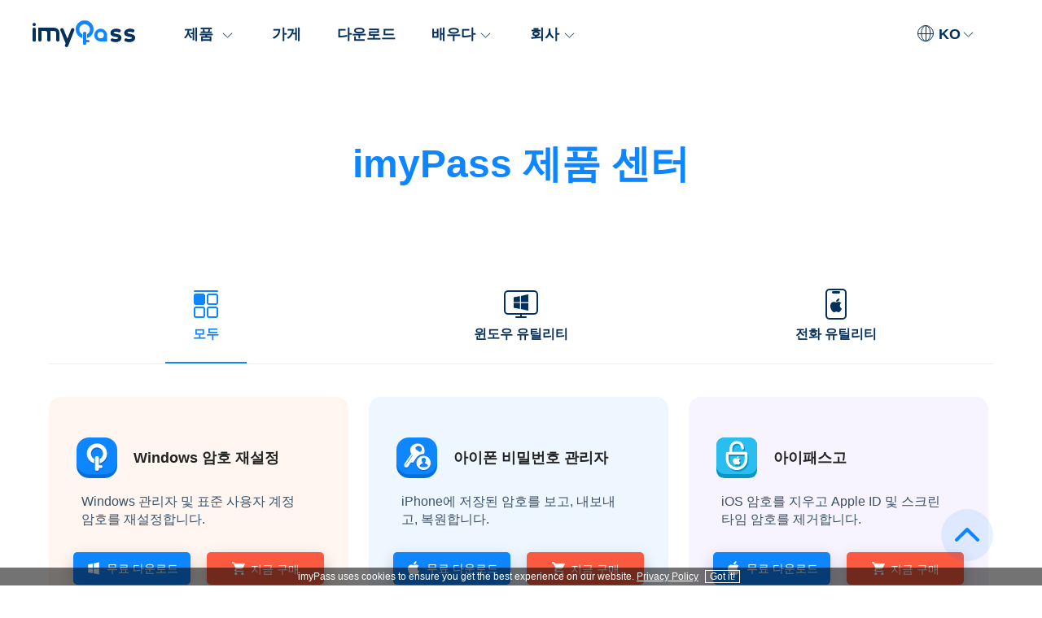

--- FILE ---
content_type: text/html; charset=UTF-8
request_url: https://www.imypass.com/ko/product/
body_size: 5237
content:
<!DOCTYPE html><html lang="ko"><head> <meta charset="UTF-8"> <meta name="viewport" content="width=device-width, initial-scale=1.0"> <meta http-equiv="X-UA-Compatible" content="IE=edge,chrome=1"> <title>imyPass 제품 센터 – 만능 imyPass 제품 확인</title> <link rel="stylesheet" href="https://www.imypass.com/wp-content/themes/imypass.com/css/product.css"> <link rel="shortcut icon" href="/favicon.ico" type="image/x-icon"/><script>(function(w,d,s,l,i){w[l]=w[l]||[];w[l].push({'gtm.start':new Date().getTime(),event:'gtm.js'});var f=d.getElementsByTagName(s)[0],j=d.createElement(s),dl=l!='dataLayer'?'&l='+l:'';j.async=true;j.src='https://www.googletagmanager.com/gtm.js?id='+i+dl;f.parentNode.insertBefore(j,f);})(window,document,'script','dataLayer','GTM-PXVB7GX');</script> <meta name='robots' content='index, follow, max-image-preview:large, max-snippet:-1, max-video-preview:-1' /> <style>img:is([sizes="auto" i], [sizes^="auto," i]) { contain-intrinsic-size: 3000px 1500px }</style> <meta name="description" content="여기에서 Windows 암호 재설정, iPhone 암호 관리, iPhone 잠금 해제 등을 위한 모든 imyPass 제품을 찾을 수 있습니다." /> <link rel="canonical" href="https://www.imypass.com/ko/product/" /> <style id='classic-theme-styles-inline-css' type='text/css'>/*! This file is auto-generated */.wp-block-button__link{color:#fff;background-color:#32373c;border-radius:9999px;box-shadow:none;text-decoration:none;padding:calc(.667em + 2px) calc(1.333em + 2px);font-size:1.125em}.wp-block-file__button{background:#32373c;color:#fff;text-decoration:none}</style><link rel='stylesheet' id='trp-language-switcher-style-css' href='https://www.imypass.com/wp-content/plugins/translatepress-multilingual/assets/css/trp-language-switcher.css?ver=2.9.3' type='text/css' media='all' /><link rel="https://api.w.org/" href="https://www.imypass.com/ko/wp-json/" /><link rel="alternate" title="JSON" type="application/json" href="https://www.imypass.com/ko/wp-json/wp/v2/pages/636" /><link rel='shortlink' href='https://www.imypass.com/ko/?p=636' /><link rel="alternate" hreflang="en-US" href="https://www.imypass.com/product/"/><link rel="alternate" hreflang="ar" href="https://www.imypass.com/ar/product/"/><link rel="alternate" hreflang="cs-CZ" href="https://www.imypass.com/cs/product/"/><link rel="alternate" hreflang="da-DK" href="https://www.imypass.com/da/product/"/><link rel="alternate" hreflang="el" href="https://www.imypass.com/el/product/"/><link rel="alternate" hreflang="es-ES" href="https://www.imypass.com/es/product/"/><link rel="alternate" hreflang="fi" href="https://www.imypass.com/fi/product/"/><link rel="alternate" hreflang="he-IL" href="https://www.imypass.com/he/product/"/><link rel="alternate" hreflang="hi-IN" href="https://www.imypass.com/hi/product/"/><link rel="alternate" hreflang="hr" href="https://www.imypass.com/hr/product/"/><link rel="alternate" hreflang="id-ID" href="https://www.imypass.com/id/product/"/><link rel="alternate" hreflang="it-IT" href="https://www.imypass.com/it/product/"/><link rel="alternate" hreflang="ko-KR" href="https://www.imypass.com/ko/product/"/><link rel="alternate" hreflang="ms-MY" href="https://www.imypass.com/ms/product/"/><link rel="alternate" hreflang="nb-NO" href="https://www.imypass.com/nb/product/"/><link rel="alternate" hreflang="hu-HU" href="https://www.imypass.com/hu/product/"/><link rel="alternate" hreflang="pl-PL" href="https://www.imypass.com/pl/product/"/><link rel="alternate" hreflang="pt-BR" href="https://www.imypass.com/pt/product/"/><link rel="alternate" hreflang="ro-RO" href="https://www.imypass.com/ro/product/"/><link rel="alternate" hreflang="ru-RU" href="https://www.imypass.com/ru/product/"/><link rel="alternate" hreflang="sv-SE" href="https://www.imypass.com/sv/product/"/><link rel="alternate" hreflang="th" href="https://www.imypass.com/th/product/"/><link rel="alternate" hreflang="tr-TR" href="https://www.imypass.com/tr/product/"/><link rel="alternate" hreflang="vi" href="https://www.imypass.com/vi/product/"/><link rel="alternate" hreflang="zh-CN" href="https://www.imypass.com/zh/product/"/><link rel="alternate" hreflang="zh-TW" href="https://www.imypass.com/zh_tw/product/"/><link rel="alternate" hreflang="nl-NL" href="https://www.imypass.com/nl/product/"/><link rel="alternate" hreflang="ja" href="https://www.imypass.com/ja/product/"/><link rel="alternate" hreflang="de-DE" href="https://www.imypass.com/de/product/"/><link rel="alternate" hreflang="fr-FR" href="https://www.imypass.com/fr/product/"/><link rel="alternate" hreflang="en" href="https://www.imypass.com/product/"/><link rel="alternate" hreflang="cs" href="https://www.imypass.com/cs/product/"/><link rel="alternate" hreflang="da" href="https://www.imypass.com/da/product/"/><link rel="alternate" hreflang="es" href="https://www.imypass.com/es/product/"/><link rel="alternate" hreflang="he" href="https://www.imypass.com/he/product/"/><link rel="alternate" hreflang="hi" href="https://www.imypass.com/hi/product/"/><link rel="alternate" hreflang="id" href="https://www.imypass.com/id/product/"/><link rel="alternate" hreflang="it" href="https://www.imypass.com/it/product/"/><link rel="alternate" hreflang="ko" href="https://www.imypass.com/ko/product/"/><link rel="alternate" hreflang="ms" href="https://www.imypass.com/ms/product/"/><link rel="alternate" hreflang="nb" href="https://www.imypass.com/nb/product/"/><link rel="alternate" hreflang="hu" href="https://www.imypass.com/hu/product/"/><link rel="alternate" hreflang="pl" href="https://www.imypass.com/pl/product/"/><link rel="alternate" hreflang="pt" href="https://www.imypass.com/pt/product/"/><link rel="alternate" hreflang="ro" href="https://www.imypass.com/ro/product/"/><link rel="alternate" hreflang="ru" href="https://www.imypass.com/ru/product/"/><link rel="alternate" hreflang="sv" href="https://www.imypass.com/sv/product/"/><link rel="alternate" hreflang="tr" href="https://www.imypass.com/tr/product/"/><link rel="alternate" hreflang="zh" href="https://www.imypass.com/zh/product/"/><link rel="alternate" hreflang="nl" href="https://www.imypass.com/nl/product/"/><link rel="alternate" hreflang="de" href="https://www.imypass.com/de/product/"/><link rel="alternate" hreflang="fr" href="https://www.imypass.com/fr/product/"/><link rel="alternate" hreflang="x-default" href="https://www.imypass.com/product/"/></head><body><noscript><iframe src="https://www.googletagmanager.com/ns.html?id=GTM-PXVB7GX"height="0" width="0" style="display:none;visibility:hidden"></iframe></noscript> <div class="header"> <div class="center"> <img class="toggle_nav" src="/images/toggle.png" alt="항해" loading="Toggle" width="26" height="18" /> <a href="/ko/" class="logo"><img src="/images/style/imypass-logo.svg" alt="아이미패스" loading="lazy" width="126" height="33"></a> <div class="language"> <span class="lan_en"><img src="/images/style/global.svg" alt="글로벌" loading="lazy" width="20" height="20"><span>KO</span><i></i></span> <div class="language_box"> <div> <a href="https://www.imypass.com/" data-no-translation>English</a> <a href="https://www.imypass.com/cs/">체슈티나</a> <a href="https://www.imypass.com/da/">단스크</a> <a href="https://www.imypass.com/el/">Ελληνικά</a> <a href="https://www.imypass.com/es/">스페인어</a> <a href="https://www.imypass.com/fi/">수오미</a> <a href="https://www.imypass.com/hu/">마자르 사람</a> <a href="https://www.imypass.com/it/">이탈리아노</a> <a href="https://www.imypass.com/nl/">네덜란드</a> <a href="https://www.imypass.com/pl/">폴스키</a> <a href="https://www.imypass.com/pt/">포르투갈어</a> <a href="https://www.imypass.com/ru/">русский</a> <a href="https://www.imypass.com/sv/">스벤스카</a> <a href="https://www.imypass.com/tr/">투르크체</a> <a href="https://www.imypass.com/zh/">简体中文</a> <a href="https://www.imypass.com/zh_tw/">繁體中文</a> <a href="https://www.imypass.com/fr/">프랑세즈</a> <a href="https://www.imypass.com/ja/">日本語</a> <a href="https://www.imypass.com/de/">독일어</a> <a href="https://www.imypass.com/he/">Иврит</a> <a href="https://www.imypass.com/hi/">ㅋㅋㅋㅋ</a> <a href="https://www.imypass.com/hr/">흐르바츠키</a> <a href="https://www.imypass.com/id/">바하사 인도네시아</a> <a href="https://www.imypass.com/ko/">한국어</a> <a href="https://www.imypass.com/ms/">바하사 멜라유</a> <a href="https://www.imypass.com/nb/">노르스크</a> <a href="https://www.imypass.com/ro/">로마나</a> <a href="https://www.imypass.com/th/">쯧쯧</a> <a href="https://www.imypass.com/vi/">티엥비엣</a> <a href="https://www.imypass.com/ar/">عربى</a> </div> </div> </div> <ul class="header_nav"> <li> <span>제품 <i></i></span> <div class="header_nav_box center"> <ul class="flex_box"> <li class="left_li"> <div class="nav_title">비밀번호 솔루션</div> <ul class="flex_left"> <li class="flex_box flex_box_product"> <a href="/ko/windows-password-reset/"><img class="icon-right" src="/images/index/imypass-products-windows-password-reset-icon.svg" alt="Windows 암호 재설정" loading="lazy" width="50" height="50"/></a> <div class="product-right"> <a class="product_name" href="/ko/windows-password-reset/">Windows 암호 재설정<i class="hot"></i></a> <p>몇 초 만에 Widnows 비밀번호 제거 및 재설정</p> </div> </li> <li class="flex_box flex_box_product"> <a href="/ko/iphone-unlocker/"><img class="icon-right" src="/images/index/imypass-products-ipassgo-icon.svg" alt="아이패스고" loading="lazy" width="50" height="50"/></a> <div class="product-right"> <a href="/ko/iphone-unlocker/" class="product_name">아이패스고<i class="hot"></i></a> <p>iOS 화면 암호 지우기, Apple ID 제거 등</p> </div> </li> <li class="flex_box flex_box_product"> <a href="/ko/icloud-activation-lock-remover/"><img class="icon-right" src="/images/index/imypass-products-ipassbye-icon.svg" alt="iPassBye" loading="lazy" width="50" height="50"/></a> <div class="product-right"> <a href="/ko/icloud-activation-lock-remover/" class="product_name">iPassBye</a> <p>원클릭으로 iCloud 활성화 잠금 우회</p> </div> </li> <li class="flex_box flex_box_product"> <a href="/ko/iphone-password-manager/"><img class="icon-right" src="/images/index/imypass-products-iphone-password-manager-icon.svg" alt="아이폰 비밀번호 관리자" loading="lazy" width="50" height="50"/></a> <div class="product-right"> <a href="/ko/iphone-password-manager/" class="product_name">아이폰 비밀번호 관리자</a> <p>iPhone 비밀번호 보기, 내보내기 및 복원</p> </div> </li> <li class="flex_box flex_box_product"> <a href="/ko/android-unlocker/"><img class="icon-right" src="/images/anypassgo/anypassgo-icon-30.svg" alt="애니패스고" loading="lazy" width="50" height="50"/></a> <div class="product-right"> <a href="/ko/android-unlocker/" class="product_name">애니패스고<i class="new"></i></a> <p>안드로이드 화면 잠금 및 FRP 우회</p> </div> </li> </ul> </li> <li class="right_li"> <div class="nav_title">개인 정보 보호 솔루션</div> <ul class="flex_left"> <li class="flex_box flex_box_product"> <a href="/ko/iphone-location-changer/"><img class="icon-right" src="/images/index/imypass-products-iphone-location-changer-icon.svg" alt="아이로카고" loading="lazy" width="50" height="50"/></a> <div class="product-right"> <a href="/ko/iphone-location-changer/" class="product_name">아이로카고</a> <p>iOS/Android 기기에서 위치 변경 또는 숨기기</p> </div> </li> </ul> <div class="nav_title">데이터 솔루션</div> <ul class="flex_left"> <li class="flex_box flex_box_product"> <a href="/ko/iphone-data-recovery/"><img class="icon-right" src="/images/iphone-data-recovery/app-icon.png" alt="아이폰 데이터 복구" loading="lazy" width="50" height="50"/></a> <div class="product-right"> <a href="/ko/iphone-data-recovery/" class="product_name">아이폰 데이터 복구<i class="new"></i></a> <p>기기, iCloud, iTunes 백업에서 iOS 데이터 복구</p> </div> </li> <li class="flex_box flex_box_product"> <a href="/ko/iphone-transfer/"><img class="icon-right" src="/images/iphone-transfer/iphone-transfer-icon.svg" alt="아이폰 전송" loading="lazy" width="50" height="50"/></a> <div class="product-right"> <a href="/ko/iphone-transfer/" class="product_name">아이폰 전송<i class="new"></i></a> <p>iPhone, 노트북 및 iTunes 간 데이터 전송</p> </div> </li> </ul> </li> </ul> <div class="see-more"> <a href="/ko/product/">모든 제품 보기 &gt;&gt;</a> </div> </div> </li> <li><a href="/ko/store/">가게</a></li> <li><a href="/ko/download-center/">다운로드</a></li> <li> <span>배우다<i></i></span> <div class="header_learn"> <a href="/ko/solution/"><img src="/images/style/icon-blog.svg" alt="블로그" loading="lazy" width="20" height="20" />해결책</a> <a href="/ko/support/"><img src="/images/style/icon-support.svg" alt="지원 센터" loading="lazy" width="20" height="20" />지원 센터</a> </div> </li> <li> <span>회사<i></i></span> <div class="header_learn"> <a href="/ko/about/"><img src="/images/style/icon-about.svg" alt="회사 소개" loading="lazy" width="20" height="20" />회사 소개</a> <a href="/ko/contact/"><img src="/images/style/icon-contact.svg" alt="연락하다" loading="lazy" width="20" height="20" />연락하다</a> </div> </li> </ul> </div></div><div class="nav_bg"></div> <div class="banner center"> <h1>imyPass 제품 센터</h1> </div> <div class="product_box center"> <div class="tab"> <ul class="flex-box"> <li class="active"> <i></i> <p>모두</p> </li> <li> <i></i> <p>윈도우 유틸리티</p> </li> <li> <i></i> <p>전화 유틸리티</p> </li> </ul> </div> <div class="content flex-box center"> <div class="content_list flex-box active"> <div class="product flex-box"> <div class="item"> <div class="top_content flex-box"> <img src="/images/style/icon.svg" loading="lazy" alt="상"/> <p class="name"><a href="/ko/windows-password-reset/">Windows 암호 재설정</a></p> </div> <p class="status">Windows 관리자 및 표준 사용자 계정 암호를 재설정합니다.</p> <div class="btn flex-box"> <a class="down win_down" href="/download/windows-password-reset-ultimate.exe"><i></i>무료 다운로드</a> <a class="buy win_buy" href="/ko/store/windows-password-reset-ultimate/"><i class="iconfont iconbuy"></i>지금 구매</a> </div> </div> </div> <div class="product flex-box"> <div class="item"> <div class="top_content flex-box"> <img src="/images/download/icon-iphone-password-manager.svg" alt="상" /> <p class="name"><a href="/ko/iphone-password-manager/">아이폰 비밀번호 관리자</a></p> </div> <p class="status">iPhone에 저장된 암호를 보고, 내보내고, 복원합니다.</p> <div class="win_btn_box flex-box btn"> <a class="down win_down" href="/download/iphone-password-manager.exe" data-filename="iPhone Password Manager" data-buttonlabel="Prodown"><i></i>무료 다운로드</a> <a class="buy win_buy" href="/ko/store/iphone-password-manager/" data-filename="iPhone Password Manager" data-buttonlabel="Probuy"><i class="iconfont iconbuy"></i>지금 구매</a> </div> <div class="mac_btn_box flex-box btn" style="display:none"> <a class="down mac_down" href="/download/mac/iphone-password-manager-for-mac.dmg" data-filename="Mac iPhone Password Manager" data-buttonlabel="Prodown"><i></i>무료 다운로드</a> <a class="buy mac_buy" href="/ko/store/iphone-password-manager-for-mac/" data-filename="Mac iPhone Password Manager" data-buttonlabel="Probuy"><i class="iconfont iconbuy"></i>지금 구매</a> </div> </div> </div> <div class="product flex-box"> <div class="item"> <div class="top_content flex-box"> <img src="/images/iphone-unlocker/icon.svg" loading="lazy" alt="아이패스고"/> <p class="name"><a href="/ko/iphone-unlocker/">아이패스고</a></p> </div> <p class="status">iOS 암호를 지우고 Apple ID 및 스크린 타임 암호를 제거합니다.</p> <div class="win_btn_box flex-box btn" style="justify-content:start;"> <a class="down win_down" href="/download/ipassgo.exe"><i></i>무료 다운로드</a> <a class="buy win_buy" href="/ko/store/ipassgo/" data-filename="iPassGo" data-buttonlabel="Probuy"><i class="iconfont iconbuy"></i>지금 구매</a> </div> <div class="mac_btn_box flex-box btn" style="display:none; justify-content:start;"> <a class="down mac_down" href="/download/mac/ipassgo-for-mac.dmg"><i></i>무료 다운로드</a> <a class="buy mac_buy" href="/ko/store/ipassgo-for-mac/" data-filename="Mac iPassGo" data-buttonlabel="Probuy"><i class="iconfont iconbuy"></i>지금 구매</a> </div> </div> </div> <div class="product flex-box"> <div class="item"> <div class="top_content flex-box"> <img src="/images/iphone-location-changer/app-icon.png" loading="lazy" alt="아이로카고"/> <p class="name"><a href="/ko/iphone-location-changer/">아이로카고</a></p> </div> <p class="status">iOS 및 Android 기기에서 위치를 쉽게 변경하고 숨기고 가짜로 만들 수 있습니다.</p> <div class="win_btn_box flex-box btn"> <a class="down win_down" href="/download/iphone-location-changer.exe"><i></i>무료 다운로드</a> <a class="buy win_buy" href="/ko/store/iphone-location-changer/"><i class="iconfont iconbuy"></i>지금 구매</a> </div> <div class="mac_btn_box flex-box btn" style="display:none"> <a class="down mac_down" href="/download/mac/iphone-location-changer-for-mac.dmg"><i></i>무료 다운로드</a> <a class="buy mac_buy" href="/ko/store/iphone-location-changer-for-mac/"><i class="iconfont iconbuy"></i>지금 구매</a> </div> </div> </div> <div class="product flex-box"> <div class="item"> <div class="top_content flex-box"> <img src="/images/icloud-activation-lock-remover/ipassbye-logo.svg" loading="lazy" alt="iPassBye"/> <p class="name"><a href="/ko/icloud-activation-lock-remover/">iPassBye</a></p> </div> <p class="status">원클릭으로 비밀번호 없이 활성화 잠금을 우회할 수 있습니다.</p> <div class="win_btn_box flex-box btn" style="justify-content:start;"> <a class="down win_down" href="/download/ipassbye.exe"><i></i>무료 다운로드</a> <a class="buy win_buy" href="/ko/store/ipassbye/" data-filename="iPassBye" data-buttonlabel="Probuy"><i class="iconfont iconbuy"></i>지금 구매</a> </div> <div class="mac_btn_box flex-box btn" style="display:none;justify-content:start;"> <a class="down mac_down" href="/download/mac/ipassbye-for-mac.dmg"><i></i>무료 다운로드</a> <a class="buy mac_buy" href="/ko/store/ipassbye-for-mac/" data-filename="Mac iPassBye" data-buttonlabel="Probuy"><i class="iconfont iconbuy"></i>지금 구매</a> </div> </div> </div> <div class="product flex-box"> <div class="item" style="background:#EEF6FF;"> <div class="top_content flex-box"> <img src="/images/iphone-data-recovery/app-icon.png" loading="lazy" alt="아이폰 데이터 복구"/> <p class="name"><a href="/ko/iphone-data-recovery/">아이폰 데이터 복구</a></p> </div> <p class="status">기기, iCloud, iTunes 백업에서 손실된 iOS 데이터 복구</p> <div class="win_btn_box flex-box btn"> <a class="down win_down" href="/download/iphone-data-recovery.exe"><i></i>무료 다운로드</a> <a class="buy win_buy" href="/ko/store/iphone-data-recovery/"><i class="iconfont iconbuy"></i>지금 구매</a> </div> <div class="mac_btn_box flex-box btn" style="display:none"> <a class="down mac_down" href="/download/mac/iphone-data-recovery-for-mac.dmg"><i></i>무료 다운로드</a> <a class="buy mac_buy" href="/ko/store/iphone-data-recovery-for-mac/"><i class="iconfont iconbuy"></i>지금 구매</a> </div> </div> </div> <div class="product flex-box"> <div class="item" style="background:#EEF6FF;"> <div class="top_content flex-box"> <img src="/images/anypassgo/anypassgo-icon-30.svg" loading="lazy" alt="아이폰 데이터 복구"/> <p class="name"><a href="/ko/android-unlocker/">애니패스고</a></p> </div> <p class="status">모든 Android 화면 잠금을 해제하고 Google FRP 잠금을 쉽게 우회하세요.</p> <div class="flex-box btn"> <a class="down win_down" href="/download/anypassgo.exe"><i></i>무료 다운로드</a> <a class="buy win_buy" href="/ko/store/anypassgo/"><i class="iconfont iconbuy"></i>지금 구매</a> </div> </div> </div> <div class="product flex-box"> <div class="item"> <div class="top_content flex-box"> <img src="/images/iphone-transfer/iphone-transfer-icon.svg" loading="lazy" alt="아이폰 전송"/> <p class="name"><a href="/ko/iphone-transfer/">아이폰 전송</a></p> </div> <p class="status">iPhone, iPad, iPod, 노트북, iTunes 간에 데이터를 전송합니다.</p> <div class="win_btn_box flex-box btn"> <a class="down win_down" href="/download/iphone-transfer.exe"><i></i>무료 다운로드</a> <a class="buy win_buy" href="/ko/store/iphone-transfer/"><i class="iconfont iconbuy"></i>지금 구매</a> </div> <div class="mac_btn_box flex-box btn" style="display:none"> <a class="down mac_down" href="/download/mac/iphone-transfer-for-mac.dmg"><i></i>무료 다운로드</a> <a class="buy mac_buy" href="/ko/store/iphone-transfer-for-mac/"><i class="iconfont iconbuy"></i>지금 구매</a> </div> </div> </div> </div> <div class="content_list flex-box"> <div class="product flex-box"> <div class="item"> <div class="top_content flex-box"> <img src="/images/style/icon.svg" loading="lazy" alt="상"/> <p class="name"><a href="/ko/windows-password-reset/">Windows 암호 재설정</a></p> </div> <p class="status">Windows 관리자 및 표준 사용자 계정 암호를 재설정합니다.</p> <div class="win_btn_box flex-box btn"> <a class="down win_down" href="/download/windows-password-reset-ultimate.exe"><i></i>무료 다운로드</a> <a class="buy win_buy" href="/ko/store/windows-password-reset-ultimate/"><i class="iconfont iconbuy"></i>지금 구매</a> </div> <div class="mac_btn_box flex-box btn" style="display:none"> <a class="down mac_down" href="#"><i></i>무료 다운로드</a> <a class="buy mac_buy" href="#"><i class="iconfont iconbuy"></i>지금 구매</a> </div> </div> </div> </div> <div class="content_list flex-box"> <div class="product flex-box"> <div class="item"> <div class="top_content flex-box"> <img src="/images/style/icon-iphone-password-manager.svg" alt="아이폰 비밀번호 관리자" loading="lazy" width="50" height="50"> <p class="name"><a href="/ko/iphone-password-manager/">아이폰 비밀번호 관리자</a></p> </div> <p class="status">iPhone에 저장된 암호를 보고, 내보내고, 복원합니다.</p> <div class="win_btn_box flex-box btn"> <a class="down win_down" href="/download/iphone-password-manager.exe" data-filename="iPhone Password Manager" data-buttonlabel="Prodown"><i></i>무료 다운로드</a> <a class="buy win_buy" href="/ko/store/iphone-password-manager/" data-filename="iPhone Password Manager" data-buttonlabel="Probuy"><i class="iconfont iconbuy"></i>지금 구매</a> </div> <div class="mac_btn_box flex-box btn" style="display:none"> <a class="down mac_down" href="/download/mac/iphone-password-manager-for-mac.dmg" data-filename="Mac iPhone Password Manager" data-buttonlabel="Prodown"><i></i>무료 다운로드</a> <a class="buy mac_buy" href="/ko/store/iphone-password-manager-for-mac/" data-filename="Mac iPhone Password Manager" data-buttonlabel="Probuy"><i class="iconfont iconbuy"></i>지금 구매</a> </div> </div> </div> <div class="product flex-box"> <div class="item"> <div class="top_content flex-box"> <img src="/images/iphone-unlocker/icon.svg" loading="lazy" alt="아이패스고" width="50" height="50"> <p class="name"><a href="/ko/iphone-unlocker/">아이패스고</a></p> </div> <p class="status">iOS 암호를 지우고 Apple ID 및 스크린 타임 암호를 제거합니다.</p> <div class="win_btn_box flex-box btn"style="display:none;justify-content:start;"> <a class="down win_down" href="/download/ipassgo.exe"><i></i>무료 다운로드</a> <a class="buy win_buy" href="/ko/store/ipassgo/" data-filename="iPassGo" data-buttonlabel="Probuy"><i class="iconfont iconbuy"></i>지금 구매</a> </div> <div class="mac_btn_box flex-box btn" style="justify-content:start;"> <a class="down mac_down" href="/download/mac/ipassgo-for-mac.dmg"><i></i>무료 다운로드</a> <a class="buy mac_buy" href="/ko/store/ipassgo-for-mac/" data-filename="Mac iPassGo" data-buttonlabel="Probuy"><i class="iconfont iconbuy"></i>지금 구매</a> </div> </div> </div> <div class="product flex-box"> <div class="item"> <div class="top_content flex-box"> <img src="/images/iphone-location-changer/app-icon.png" loading="lazy" alt="아이로카고" width="50" height="50"> <p class="name"><a href="/ko/iphone-location-changer/">아이로카고</a></p> </div> <p class="status">iOS 및 Android 기기에서 위치를 쉽게 변경하고 숨기고 가짜로 만들 수 있습니다.</p> <div class="win_btn_box flex-box btn"> <a class="down win_down" href="/download/iphone-location-changer.exe"><i></i>무료 다운로드</a> <a class="buy win_buy" href="/ko/store/iphone-location-changer/"><i class="iconfont iconbuy"></i>지금 구매</a> </div> <div class="mac_btn_box flex-box btn" style="display:none"> <a class="down mac_down" href="/download/mac/iphone-location-changer-for-mac.dmg"><i></i>무료 다운로드</a> <a class="buy mac_buy" href="/ko/store/iphone-location-changer-for-mac/"><i class="iconfont iconbuy"></i>지금 구매</a> </div> </div> </div> <div class="product flex-box"> <div class="item"> <div class="top_content flex-box"> <img src="/images/icloud-activation-lock-remover/ipassbye-logo.svg" loading="lazy" alt="iPassBye"/> <p class="name"><a href="/ko/icloud-activation-lock-remover/">iPassBye</a></p> </div> <p class="status">원클릭으로 비밀번호 없이 활성화 잠금을 우회할 수 있습니다.</p> <div class="win_btn_box flex-box btn" style="justify-content:start;"> <a class="down win_down" href="/download/ipassbye.exe"><i></i>무료 다운로드</a> <a class="buy win_buy" href="/ko/store/ipassbye/" data-filename="iPassBye" data-buttonlabel="Probuy"><i class="iconfont iconbuy"></i>지금 구매</a> </div> <div class="mac_btn_box flex-box btn" style="display:none;justify-content:start;"> <a class="down mac_down" href="/download/mac/ipassbye-for-mac.dmg"><i></i>무료 다운로드</a> <a class="buy mac_buy" href="/ko/store/ipassbye-for-mac/" data-filename="Mac iPassBye" data-buttonlabel="Probuy"><i class="iconfont iconbuy"></i>지금 구매</a> </div> </div> </div> <div class="product flex-box"> <div class="item"> <div class="top_content flex-box"> <img src="/images/iphone-data-recovery/app-icon.png" loading="lazy" alt="아이폰 데이터 복구"/> <p class="name"><a href="/ko/iphone-data-recovery/">아이폰 데이터 복구</a></p> </div> <p class="status">기기, iCloud, iTunes 백업에서 손실된 iOS 데이터 복구</p> <div class="win_btn_box flex-box btn"> <a class="down win_down" href="/download/iphone-data-recovery.exe"><i></i>무료 다운로드</a> <a class="buy win_buy" href="/ko/store/iphone-data-recovery/"><i class="iconfont iconbuy"></i>지금 구매</a> </div> <div class="mac_btn_box flex-box btn" style="display:none"> <a class="down mac_down" href="/download/mac/iphone-data-recovery-for-mac.dmg"><i></i>무료 다운로드</a> <a class="buy mac_buy" href="/ko/store/iphone-data-recovery-for-mac/"><i class="iconfont iconbuy"></i>지금 구매</a> </div> </div> </div> <div class="product flex-box"> <div class="item" style="background:#EEF6FF;"> <div class="top_content flex-box"> <img src="/images/anypassgo/anypassgo-icon-30.svg" loading="lazy" alt="아이폰 데이터 복구"/> <p class="name"><a href="/ko/android-unlocker/">애니패스고</a></p> </div> <p class="status">모든 Android 화면 잠금을 해제하고 Google FRP 잠금을 쉽게 우회하세요.</p> <div class="flex-box btn"> <a class="down win_down" href="/download/anypassgo.exe"><i></i>무료 다운로드</a> <a class="buy win_buy" href="/ko/store/anypassgo/"><i class="iconfont iconbuy"></i>지금 구매</a> </div> </div> </div> <div class="product flex-box"> <div class="item"> <div class="top_content flex-box"> <img src="/images/iphone-transfer/iphone-transfer-icon.svg" loading="lazy" alt="아이폰 전송"/> <p class="name"><a href="/ko/iphone-transfer/">아이폰 전송</a></p> </div> <p class="status">iPhone, iPad, iPod, 노트북, iTunes 간에 데이터를 전송합니다.</p> <div class="win_btn_box flex-box btn"> <a class="down win_down" href="/download/iphone-transfer.exe"><i></i>무료 다운로드</a> <a class="buy win_buy" href="/ko/store/iphone-transfer/"><i class="iconfont iconbuy"></i>지금 구매</a> </div> <div class="mac_btn_box flex-box btn" style="display:none"> <a class="down mac_down" href="/download/mac/iphone-transfer-for-mac.dmg"><i></i>무료 다운로드</a> <a class="buy mac_buy" href="/ko/store/iphone-transfer-for-mac/"><i class="iconfont iconbuy"></i>지금 구매</a> </div> </div> </div> </div> </div> </div> <div class="footer"> <div class="center flex_box"> <div class="footer_part"> <a href="/ko/"><img src="/images/style/logo.svg" alt="아이마이패스" loading="lazy" width="127" height="33" /></a> <div class="btn"> <a class="download" href="/ko/download-center/"><span>다운로드 센터</span></a> <a class="store" href="/ko/store/"><span>ImyPass Store광고</span></a> </div> </div> <dl class="footer_part"> <dt>뜨거운 제품</dt> <dd><a href="/ko/windows-password-reset/">Windows 암호 재설정</a></dd> <dd><a href="/ko/iphone-unlocker/">아이패스고</a></dd> <dd><a href="/ko/iphone-location-changer/">아이로카고</a></dd> <dd><a href="/ko/iphone-password-manager/">아이폰 비밀번호 관리자</a></dd> <dd><a href="/ko/product/">모든 제품</a></dd> </dl> <dl class="footer_part"> <dt>핫 튜토리얼</dt> <dd><a href="/ko/unlock-android/unlock-blu-phone/">Blu 휴대폰을 빠르게 잠금 해제하세요 - 4가지 간편한 방법으로 다시 액세스하세요 [2025]</a></dd> <dd><a href="/ko/unlock-ios/remove-activation-lock-on-iphone/">활성화 잠금 해제에 대한 모든 것 [iOS 26 지원]</a></dd> <dd><a href="/ko/gps-location/fake-gps/">iPhone, Android 및 컴퓨터에서 가짜 GPS 위치</a></dd> <dd><a href="/ko/windows-password/bypass-windows-8-password/">Windows 8에서 잊어버린 로그인 및 관리자 암호를 우회하는 5가지 방법</a></dd> <dd><a href="/ko/unlock-ios/unlock-iphone-with-broken-screen/">깨진 화면으로 iPhone 잠금 해제하는 4가지 입증된 방법 [2025]</a></dd> </dl> <dl class="footer_part"> <dt>회사</dt> <dd><a href="/ko/about/">회사 소개</a></dd> <dd><a href="/ko/contact/">연락하다</a></dd> <dd><a href="/ko/support/">지원 센터</a></dd> </dl> </div> <div id="copyright"> <div class="center flex_box"> <div> <a href="/ko/privacy-policy/" rel="nofollow">개인 정보 정책</a> <a href="/ko/terms-and-conditions/" rel="nofollow">이용약관</a> <a href="/ko/end-user-license-agreement/" rel="nofollow">라이센스 계약</a> <a href="/ko/sitemap/" rel="nofollow">사이트맵</a> </div> <p>© 2025 imyPass. 모든 권리 보유.</p> </div> </div></div><template id="tp-language" data-tp-language="ko_KR"></template><script type="speculationrules">{"prefetch":[{"source":"document","where":{"and":[{"href_matches":"\/ko\/*"},{"not":{"href_matches":["\/wp-*.php","\/wp-admin\/*","\/wp-content\/uploads\/*","\/wp-content\/*","\/wp-content\/plugins\/*","\/wp-content\/themes\/imypass.com\/*","\/ko\/*\\?(.+)"]}},{"not":{"selector_matches":"a[rel~=\"nofollow\"]"}},{"not":{"selector_matches":".no-prefetch, .no-prefetch a"}}]},"eagerness":"conservative"}]}</script> <script src="https://www.imypass.com/wp-content/themes/imypass.com/js/product.js"></script></body></html>

--- FILE ---
content_type: text/css
request_url: https://www.imypass.com/wp-content/themes/imypass.com/css/product.css
body_size: 7230
content:
.iconfont,cite,i{font-style:normal}.center,.container{max-width:1200px;width:100%}.header,.header .header_nav>li>span,.header>div{position:relative}*{font-family:'Segoe UI',Lato,Arial,Helvetica,sans-serif}body,button,dd,dl,dt,h1,h2,h3,h4,h5,h6,html,input,li,ol,p,ul{margin:0;padding:0}b,em,h1,h2,h3,h4,h5,h6{font-weight:400}body{font-size:16px;line-height:22px}ol,ul{list-style-type:none}a:hover{text-decoration:underline;cursor:pointer}cite{float:right}img{border:0;-ms-interpolation-mode:bicubic;display:block}svg:not(:root){overflow:hidden}figure,form{margin:0}fieldset{border:1px solid silver;margin:0 2px;padding:.35em .625em .75em}legend{border:0;padding:0;white-space:normal}button,input,select,textarea{font-size:100%;margin:0;vertical-align:baseline}button,input{line-height:normal}button,html input[type=button],input[type=reset],input[type=submit]{-webkit-appearance:button;cursor:pointer}button[disabled],input[disabled]{cursor:default}input[type=checkbox],input[type=radio]{box-sizing:border-box;padding:0}input[type=search]{-webkit-appearance:textfield;-moz-box-sizing:content-box;-webkit-box-sizing:content-box;box-sizing:content-box}input[type=search]::-webkit-search-cancel-button,input[type=search]::-webkit-search-decoration{-webkit-appearance:none}button::-moz-focus-inner,input::-moz-focus-inner{border:0;padding:0}textarea{overflow:auto;vertical-align:top}table{border-collapse:collapse;border-spacing:0}.flex_box{display:-webkit-box;display:-webkit-flex;display:flex;-webkit-box-pack:justify;-webkit-justify-content:space-between;justify-content:space-between;flex-wrap:wrap}i{display:inline-block}.clearfix:after{content:".";display:block;height:0;clear:both;visibility:hidden}.center{margin:auto;box-sizing:border-box}.container{margin:0 auto}a{color:#222;font-size:16px}.clearfloat{zoom:1}.flex-box{display:-webkit-box;display:-moz-box;display:-ms-flexbox;display:-webkit-box;display:-webkit-flex;display:flex;-webkit-flex-direction:row;flex-direction:row;-webkit-box-pack:justify;-webkit-justify-content:space-between;justify-content:space-between;flex-wrap:wrap}h2{font-size:36px;line-height:42px;text-align:center}.header{height:74px;background:0 0;z-index:9}.header .logo{float:left;padding-top:25px}.header .toggle_nav{display:none;float:left;margin-top:33px}.header .header_nav .header_nav_box ul li.left_li,.header .header_nav .header_nav_box ul li.right_li{margin-top:38px;padding-bottom:12px;overflow:hidden}.header .login_btn{float:right;line-height:64px;padding-top:10px;display:none}.header .login_btn>a{display:inline-block;width:85px;height:30px;border-radius:30px;opacity:1;border:1px solid transparent;font-size:18px;font-weight:600;color:#05305B;text-align:center;line-height:28px;text-decoration:none;box-sizing:border-box}.header .login_btn:hover a{border-color:#05305B}.header .header_nav{float:left;margin-left:60px;padding-top:10px}.header .header_nav>li{display:inline-block;margin-right:40px;cursor:pointer;line-height:64px}.header .header_nav>li>a{text-decoration:none}.header .header_nav>li>a,.header .header_nav>li>span{display:inline-block;font-size:18px;font-weight:600;color:#05305B}.header .header_nav>li.active>a,.header .header_nav>li.active>span{color:#0E86FF}.header .header_nav>li>span i{display:inline-block;width:20px;height:20px;background:url(/images/style/arrow.svg) center no-repeat;vertical-align:-5px;margin-left:3px}.header .header_nav>li.active>span i{transform:rotate(180deg)}.header .header_nav>li.active>span::after{clear:both;content:"";width:0;height:0;position:absolute;border:10px solid transparent;border-color:transparent transparent #fff;z-index:3;bottom:0;left:17px}.header .header_nav>li>div{display:none}.header .header_nav .header_nav_box{position:absolute;top:74px;z-index:2;background:#FFF;box-shadow:0 5px 20px 1px rgba(0,0,0,.05);border-radius:10px;left:0;overflow:hidden}.header .header_nav .header_nav_box:hover{cursor:initial}#side_toggle i,.gotop,.header .lan_en,.product_box ul>li:hover,.usernotice_pop span{cursor:pointer}.header_nav_box img.icon-right{height:50px}.header_nav_box .product-right{max-width:380px;line-height:24px}.header .header_nav .header_nav_box li{width:600px;box-sizing:border-box}.header .header_nav .header_nav_box ul li.left_li{border-right:1px solid #ECF0F4}.header .header_nav .header_nav_box ul.flex_left{padding-left:54px;padding-right:74px}.header .header_nav .header_nav_box li:last-child{border:none}.header .header_nav .header_nav_box li p{max-width:380px;font-size:16px;color:#05305B;line-height:24px}.header .header_nav .header_nav_box .flex_box_product{width:480px;height:72px;justify-content:initial;margin-bottom:4px;padding:12px 0}.header .header_nav .header_nav_box .flex_box_product:hover{background:#EFF7FF;border-radius:10px;padding-left:20px}.header .header_nav .header_nav_box li span{display:block;line-height:40px;position:relative}.header .header_nav .header_nav_box li a.product_name{font-size:16px;font-weight:700;color:#05305B;display:inline-block;max-width:100%;text-decoration:none}.header .header_nav .header_nav_box .product-right{margin-left:24px}.header .header_nav .header_nav_box li img{display:block;vertical-align:middle}.header .header_nav .header_nav_box li a.product_name:hover{color:#0E86FF}.product_main_box .see_more{height:50px;background:#ECF0F4;width:100%;text-align:center;line-height:50px;margin-top:16px}.product_main_box .see_more a{font-size:16px;color:#0E86FF;text-decoration:none}.header .header_nav li:nth-of-type(4),.header .header_nav li:nth-of-type(5){position:relative}.header .header_nav .header_learn,.header .language_box{width:240px;background:#fff;box-shadow:0 5px 20px 1px rgba(0,0,0,.05);border-radius:10px;position:absolute;top:64px;left:-100px;padding-bottom:10px;padding-top:10px}.header .header_nav .header_learn a,.header .language_box a{display:block;margin:0 10px;height:40px;line-height:40px;border-radius:10px;font-size:16px;font-weight:600;color:#05305B;padding-left:22px;box-sizing:border-box}.header .header_nav .header_learn a:hover,.header .language_box a:hover{background:#ECF0F4;text-decoration:none}.header .header_nav .header_learn a img,.header .language_box a img{display:inline-block;margin-right:13px;vertical-align:-5px}.header .header_nav .header_nav_box div.see-more{height:50px;background-color:#ECF0F4;width:100%;text-align:center;line-height:50px}.header .header_nav .header_nav_box div.see-more>a{color:#0E86FF}.header .header_nav .header_nav_box .nav_title{padding:0 0 10px 54px;color:#05305B;font-size:20px;font-weight:700;line-height:24px}.header .header_nav .header_nav_box li a.product_name i{margin-left:8px;display:inline-block;vertical-align:-3px!important}.header .header_nav .header_nav_box li a.product_name i.hot{width:24px;height:24px;background:url(/images/index/hot.svg)}.header .header_nav .header_nav_box li a.product_name i.new{width:24px;height:24px;background:url(/images/index/new.svg)}.header .header_nav .header_nav_box .flex_box_product>a{display:flex;text-decoration:none}.product_main_box{position:absolute;left:0;top:60px;width:100%;background:#fff;box-sizing:border-box;line-height:normal;box-shadow:0 5px 20px 0 rgba(0,0,0,.05);display:none;overflow:hidden;z-index:9;border-radius:10px}.header>.center>ul li.active .product_main_box{display:-webkit-box;display:-webkit-flex;display:flex}.product_main>div.desktop{max-width:599px;width:100%}.product_main>div.desktop:nth-child(1){border-right:1px #ECF0F4 solid}.toggle_nav_box li>i.active{background-position-y:-132px}.product_main>div.online>span i{background-position-y:-40px;margin-left:12px}.product_main>div.desktop>div>div{font-size:16px;color:#444;position:relative;max-width:378px;width:100%;box-sizing:border-box;margin-bottom:10px;overflow:hidden}.product_main div>div>div a{line-height:24px;color:#05305B;font-size:16px;display:inline-block;font-weight:700}.product_main div>div>div p{font-size:16px;color:#05305B;line-height:24px;font-weight:400;text-align:left}.product_main div>div>div div{flex:1;margin-left:8px}.product_main div>div>div{align-items:flex-start;position:relative}.product_main div>div>div:hover div{display:inline-block}.product_main div>div>div div div a{min-width:52px;height:24px;font-size:14px;border-radius:4px;border:1px solid #FF7714;text-align:center;line-height:22px;box-sizing:border-box;color:#FF7714;display:inline-block;padding-right:10px;padding-left:10px;background:#FFECDE;font-weight:400}.product_main div>div>div div div a::after{display:none}.product_main div>div div a:hover{text-decoration:none;width:auto}.product_main .desktop>div>div{margin-bottom:24px}.product_main .online>div>div{line-height:16px;margin-bottom:28px}.header .lan_en,.header .language{line-height:64px;position:relative}.product_main div>div>div a i{margin-left:8px;display:inline-block;vertical-align:-3px!important}.product_main div>div>div a i.hot{width:24px;height:24px;background:url(/images/index/hot.svg)}.product_main div>div>div a i.new{width:24px;height:24px;background:url(/images/index/new.svg)}.product_main img.product-icon{width:50px;height:50px}.product_main{padding-top:38px}.product_main .desktop .flex_box{margin-left:54px;margin-right:74px;width:452px;height:50px;padding:11px 0}.product_main .desktop .flex_box:hover{background-color:#EFF7FF;border-radius:10px;padding:11px 20px}.product_main .desktop>span{padding-left:54px;color:#05305B;font-size:20px;font-weight:700}.product_main .desktop .flex_box.flex_box_first{margin-top:10px}.header .language{float:right;margin-right:40px;padding-top:10px}.header .lan_en{font-size:18px;font-weight:600;color:#05305B;display:inline-block}.header .lan_en i{display:inline-block;margin-left:0;width:20px;height:20px;background:url(/images/style/arrow.svg) center no-repeat;vertical-align:-4px}.header .lan_en img{display:inline-block;margin-right:6px;vertical-align:-3px}.header .language.active .lan_en::after{clear:both;content:"";width:0;height:0;position:absolute;border:10px solid transparent;border-color:transparent transparent #fff;z-index:3;bottom:10px;left:50%;margin-left:-10px}.header .language.active .lan_en i{-webkit-transform:rotate(180deg);transform:rotate(180deg)}.header .language.active .lan_en{color:#0E86FF}.header .language_box{display:none;left:50%;-webkit-transform:translateX(-50%);transform:translateX(-50%)}.header .language_box>div{height:326px;overflow:auto;margin-right:3px}.header .language_box>div::-webkit-scrollbar{width:4px;background:#fff}.header .language_box>div::-webkit-scrollbar-thumb{background:#ECF0F4;border-radius:5px}.nav_bg{position:fixed;top:0;left:0;z-index:5;width:100%;height:100%;background:rgba(0,0,0,.7);display:none}.nav_bg.active{display:block}.footer{padding-top:65px;background:#1E1E1E}.footer>.center{padding-bottom:67px;flex-wrap:nowrap}.footer .footer_part{text-align:left}.footer #share_list{margin-top:23px;justify-content:flex-start}.footer #share_list li{margin-right:17px;cursor:pointer}.footer #share_list li:hover img{transform:scale(1.1)}.footer .footer_part .btn{display:flex;flex-wrap:wrap;align-content:flex-start;flex-direction:column}.footer .footer_part .btn a{min-width:200px;height:40px;padding:0 10px 0 0;box-sizing:border-box;line-height:38px;font-size:16px;color:#0E86FF;border:1px solid #0E86FF;text-align:left;overflow:hidden;display:inline-block;margin-top:30px;margin-bottom:16px;border-radius:6px;position:relative}#side_toggle a p,.banner h1,.banner p,.content .btn a,.product_box ul>li p,.usernotice_pop{text-align:center}.footer .footer_part .btn a::before{clear:both;content:"";width:18px;height:18px;background:url(/images/index/download-buy-icons.svg);display:inline-block;margin-right:15px;background-position-y:-62px;margin-left:20px;vertical-align:-4px;left:0;top:50%;margin-top:-8px}.footer .footer_part .btn a:nth-child(2){margin:0}.footer .footer_part .btn a:nth-child(2)::before{background-position-y:-80px}.footer .footer_part .btn a:hover{text-decoration:none}.footer .footer_part .btn a:hover::before{margin:-8px 0 0 -10px;left:50%;top:50%;position:absolute;transition:all .3s linear}.footer .footer_part .btn a:hover span{transform:translateX(500px);transition:all .3s linear;display:block}.footer .footer_part dt{font-size:20px;font-weight:600;color:#FFF;line-height:24px;margin-bottom:24px}.footer .footer_part dd{margin-bottom:6px}.footer .footer_part dd a{font-size:16px;color:#FFF;line-height:36px}.footer .footer_part a:hover{color:#0E86FF}.footer #copyright a,.footer #copyright p{font-size:16px;color:#FFF;line-height:24px}.footer #copyright{border-top:1px solid #fff;opacity:.3;padding-top:14px;padding-bottom:14px}.footer #copyright a{display:inline-block;position:relative;margin-right:10px;padding-left:12px}.footer #copyright a::before{content:'';position:absolute;left:0;top:4px;width:2px;height:16px;background:#fff}.footer #copyright div a:nth-of-type(1){padding-left:0}.footer #copyright div a:nth-of-type(1)::before{display:none}.footer #copyright .center div,.footer #copyright p{display:inline-block}.usernotice_pop{width:100%;position:fixed;bottom:0;background:rgba(0,0,0,.55);z-index:1000;color:#fff;transition:all .3s ease;font-size:12px}.usernotice_pop a{color:#fff;text-decoration:underline;font-size:12px}.content .btn a,a{text-decoration:none}.usernotice_pop span{border:1px solid #fff;margin:10px 5px;width:50%;padding:0 5px}#side_toggle a,#side_toggle a p{display:block;position:absolute;margin:auto;left:0;right:0}#side_toggle{position:fixed;width:280px;right:-280px;bottom:60px;z-index:900}#side_toggle.show{-webkit-animation:side_toggle_show .5s linear 0s forwards;-moz-animation:side_toggle_show .5s linear 0s forwards;-o-animation:side_toggle_show .5s linear 0s forwards;animation:side_toggle_show .5s linear 0s forwards}#side_toggle.fade{-webkit-animation:side_toggle_fade .5s linear 0s forwards;-moz-animation:side_toggle_fade .5s linear 0s forwards;-o-animation:side_toggle_fade .5s linear 0s forwards;animation:side_toggle_fade .5s linear 0s forwards}#side_toggle i{position:absolute;right:7px;top:7px;width:25px;height:25px;background:url(/images/promotion/close.png) no-repeat}@-webkit-keyframes side_toggle_show{0%{-webkit-transform:translateX(0)}100%{-webkit-transform:translateX(-280px)}}@-moz-keyframes side_toggle_show{0%{-moz-transform:translateX(0)}100%{-moz-transform:translateX(-280px)}}@-ms-keyframes side_toggle_show{0%{-ms-transform:translateX(0)}100%{-ms-transform:translateX(-280px)}}@-o-keyframes side_toggle_show{0%{-o-transform:translateX(0)}100%{-o-transform:translateX(-280px)}}@keyframes side_toggle_show{0%{transform:translateX(0)}100%{transform:translateX(-280px)}}@-webkit-keyframes side_toggle_fade{0%{-webkit-transform:translateX(-280px)}100%{-webkit-transform:translateX(0)}}@-moz-keyframes side_toggle_fade{0%{-moz-transform:translateX(-280px)}100%{-moz-transform:translateX(0)}}@-ms-keyframes side_toggle_fade{0%{-ms-transform:translateX(-280px)}100%{-ms-transform:translateX(0)}}@-o-keyframes side_toggle_fade{0%{-o-transform:translateX(-280px)}100%{-o-transform:translateX(0)}}@keyframes side_toggle_fade{0%{transform:translateX(-280px)}100%{transform:translateX(0)}}#side_toggle img{display:block;width:100%;margin:0 auto}#side_toggle a{box-sizing:border-box;top:253px;width:162px;height:38px;border-radius:38px;background:#d65936;background:-webkit-linear-gradient(90deg,#d65936 0,#e1633b 100%);background:-moz-linear-gradient(90deg,#d65936 0,#e1633b 100%);background:-o-linear-gradient(90deg,#d65936 0,#e1633b 100%);background:linear-gradient(90deg,#d65936 0,#e1633b 100%);transition:all linear .3s}#side_toggle a:hover{-webkit-transform:translateY(-3px);-moz-transform:translateY(-3px);-o-transform:translateY(-3px);transform:translateY(-3px);box-shadow:0 3px 6px 0 rgba(0,0,0,.18)}#side_toggle a p{width:158px;height:34px;border-radius:34px;color:#fff;line-height:32px;font-size:18px;top:0;bottom:0;background:#e06351;background:-webkit-linear-gradient(90deg,#e06351 0,#e47551 100%);background:-moz-linear-gradient(90deg,#e06351 0,#e47551 100%);background:-o-linear-gradient(90deg,#e06351 0,#e47551 100%);background:linear-gradient(90deg,#e06351 0,#e47551 100%)}.gotop{position:fixed;right:60px;bottom:30px;width:36px;height:36px;padding:14px;background:rgba(0,130,255,.1);border-radius:50%}@media (max-width:1200px){.center,.header .header_nav{box-sizing:border-box;width:100%}.center{padding:0 20px}.gotop{right:15px}.header{background:#fff}.header .header_nav{float:none;position:absolute;top:74px;background:#fff;margin-left:0;left:0;padding-left:20px;padding-right:20px;display:none}.header .header_nav.active,.header .header_nav>li>span,.header .toggle_nav{display:block}.header .header_nav>li{display:block;width:100%;border-bottom:1px solid #ECF0F4;margin-right:0}.header .header_nav>li:last-child{border:none}.header .header_nav>li>span i{float:right;margin-top:23px}.header .toggle_nav{margin-right:20px}.header .header_nav>li>div{display:none}.header .header_nav>li.active>div{display:block!important;padding-right:0}.header .header_nav .header_nav_box{position:static;box-shadow:none;border-radius:0}.header .header_nav .header_nav_box ul li.left_li{border:none}.header .header_nav .header_nav_box li{border-right:none;padding:0;width:100%;max-width:100%}.header .header_nav .header_nav_box ul{padding-top:0}.header .header_nav .header_nav_box li img{vertical-align:middle;display:inline-block}#share-list,.footer .footer_part dd,.header .header_nav .header_nav_box div.see-more,.header .header_nav .header_nav_box li p,.product_main div>div>div p,.product_main_box .see_more{display:none}.header .header_nav .header_nav_box li a.product_name{max-width:100%;line-height:50px}.header .header_nav .header_nav_box li span{line-height:64px}.header .header_nav .header_learn{position:static;box-shadow:none}.header .header_nav .header_learn a{margin:0;padding-left:20px}.header .language{margin-right:0}.header .language_box{left:unset;right:0;-webkit-transform:translateX(0);transform:translateX(0)}.header .header_nav .header_nav_box ul.flex_left{border:0;padding-left:0;padding-right:0}.header .header_nav .header_nav_box ul li.left_li,.header .header_nav .header_nav_box ul li.right_li{margin-top:0!important}.header .header_nav .header_nav_box .flex_box_product{height:auto!important;margin-bottom:0}.header_nav_box img.icon-right{margin-top:0}.header .header_nav .header_nav_box .flex_box_product:hover{background:0 0;border-radius:0;padding-left:0}.header .header_nav .header_nav_box .product-right{margin-left:20px}.header .header_nav .header_nav_box .nav_title{padding:0!important}.product_main div>div>div a{line-height:48px}.product_main .desktop>span{padding-left:0}.product_main .desktop .flex_box{margin-left:0}.product_main>div.desktop:nth-child(1){border:none}.footer>div{flex-wrap:wrap;flex-direction:column}.footer .footer_part{max-width:100%}.footer .footer_part dd{margin-top:8px;margin-bottom:4px}.footer .footer_part.active dd{display:block}.footer div.footer_part{margin-bottom:10px}.footer .footer_part dt{margin-top:12px;padding-bottom:12px;margin-bottom:0;border-bottom:1px solid rgba(255,255,255,.3);position:relative}.footer .footer_part dt::after{content:'';position:absolute;display:inline-block;width:13px;height:14px;background:url(/images/style/footer-icon.png) no-repeat;vertical-align:-5px;top:5px;right:0}.footer .footer_part.active dt::after{background-position:0 -14px}.footer .footer_part .btn a{display:inline-block}.header .login_box ul{left:unset;right:0}.header .login_box ul::after,.header .login_box ul::before{right:10px}}@media (max-width:650px){h2{font-size:28px!important;color:#fff;line-height:34px!important;font-weight:700}.usernotice_pop{padding:10px 0}.header .login_btn>a{margin-top:4px}.header .login_btn{height:auto;margin:20px 20px 0 0}.header .login_box{width:100%;position:initial}.header .login_box div{margin-top:0}.header .login_bg .login_bg_box{padding:0 20px}.header .login_box ul{background:#fff;top:76px;left:0;border-radius:0 0 3px;width:100%!important;box-sizing:border-box;border:none;border-top:3px solid #ff612e}.header .login_box ul::after,.header .login_box ul::before{display:none}body>.error,body>.success{width:90%;box-sizing:border-box;line-height:24px;padding-top:10px;padding-bottom:10px}}@media (max-width:390px){.header .header_nav .header_nav_box li img{width:30px;height:30px}.header .header_nav .header_nav_box .product-right{margin-left:12px}.header .header_nav .header_nav_box li a.product_name{line-height:30px}}@media (max-width:360px){.header .header_nav .header_learn a,.header .header_nav .header_nav_box{padding-left:10px}.header .header_nav .header_nav_box li a.product_name{font-size:16px}}@media (max-width:300px){.header .header_nav .header_nav_box li a.product_name{font-size:13px}}@font-face{font-family:iconfont;src:url(font/public-font.eot?t=1608604048951);src:url(font/public-font.eot?t=1608604048951#iefix) format('embedded-opentype'),url([data-uri]) format('woff2'),url(font/public-font.woff?t=1608604048951) format('woff'),url(font/public-font.ttf?t=1608604048951) format('truetype'),url(font/public-font.svg?t=1608604048951#iconfont) format('svg')}.iconfont{font-family:iconfont!important;font-size:16px;-webkit-font-smoothing:antialiased;-moz-osx-font-smoothing:grayscale}.iconmac1:before{content:"\e653"}.iconwin:before{content:"\e63c"}.iconmac:before{content:"\e608"}.iconbuy:before{content:"\e649"}.icondownload:before{content:"\e64a"}.iconget-more:before{content:"\e64b"}.iconlearn-more:before{content:"\e64d"}.iconmerge:before{content:"\e64e"}.iconmore:before{content:"\e64f"}.icon-mac:before{content:"\e667"}*{padding:0;margin:0}.banner{padding:106px}.banner h1{font-size:48px;font-weight:700;color:#0E86FF;line-height:44px}.banner p,.product_box{font-size:16px;color:#05305B}.banner p{font-weight:400;line-height:30px;margin-top:27px}.product_box{padding:20px;font-weight:700;border-bottom:1px solid #ccc}.product_box ul>li{max-width:200px;height:100%;width:100%;padding-bottom:25px;position:relative}.product_box ul>li.active::after{content:"";position:absolute;bottom:0;width:100px;height:2px;background-color:#0E86FF;left:0;right:0;margin:auto}.product_box ul.flex-box{justify-content:space-around;-webkit-justify-content:space-around}.product_box ul>li i{display:block;width:50px;height:50px;margin:auto}.product_box ul>li.active p{color:#0E86FF}.product_box ul>li:nth-child(1) i{background:url(/images/product/all2.svg)}.product_box ul>li:nth-child(1).active i{background:url(/images/product/all1.svg)}.product_box ul>li:nth-child(2) i{background:url(/images/product/windows-utility2.svg)}.product_box ul>li:nth-child(2).active i{background:url(/images/product/windows-utility1.svg)}.product_box ul>li:nth-child(3) i{background:url(/images/product/phone-unlocker2.svg)}.product_box ul>li:nth-child(3).active i{background:url(/images/product/phone-unlocker1.svg)}.product_box .tab{border-bottom:1px solid #EDEDED}.content{padding:40px 0 100px}.content .content_list{max-width:1200px;width:100%;margin:auto}.content .content_list .product{justify-content:flex-start;-webkit-justify-content:flex-start}.content .content_list .item{margin:0 auto 25px;max-width:370px;width:100%;padding:50px 20px;border-radius:15px;box-sizing:border-box}.content .content_list img{width:50px;height:50px;border-radius:4px}.content .content_list .top_content{align-items:center;max-width:300px;margin:auto;justify-content:flex-start;-webkit-align-items:center;-webkit-justify-content:flex-start}.content .content_list .top_content .name{font-size:18px;margin-left:20px}.content .content_list .item .status{max-width:272px;width:100%;margin:18px 20px 29px;font-size:16px;color:#3A526A;font-weight:400}.content .btn .buy,.content .btn .down{width:144px;height:40px;box-shadow:0 8px 20px 0 rgba(0,0,0,.2)}.content .content_list .top_content .name a{font-size:18px}.content .content_list .top_content .name a:hover{color:#0E86FF;text-decoration:none}.content .content_list.active{display:-webkit-box;display:-webkit-flex;display:flex;-webkit-box-pack:justify;-webkit-justify-content:flex-start;justify-content:flex-start;flex-wrap:wrap}.content .content_list{display:none}.content .btn{justify-content:space-around}.content .btn a{display:inline-block;border-radius:5px;line-height:40px;color:#fff;font-size:14px;font-weight:400;margin:auto 10px}.content .btn .down{background:rgba(14,134,255,1)}.content .btn .buy{background:rgba(251,90,64,1)}.content .btn .down:hover{background:#20a8ff;background:linear-gradient(90deg,#0e86ff,#20a8ff)}.content .btn .buy:hover{background:#ff6f58;background:linear-gradient(90deg,#FB5A40,#ff6f58)}.content .content_list .product:nth-child(3n) .item{margin-right:0}.content .content_list .product:nth-child(3n - 1){margin-left:25px;margin-right:25px}.content .btn .buy i,.content .btn .mac_down i,.content .btn .win_down i{display:inline-block;margin-right:7px}.content .content_list .product:nth-child(1) .item{background:#FFF6F1}.content .content_list .product:nth-child(2) .item{background:#EEF6FF}.content .content_list .product:nth-child(3) .item{background:#F8F4FF}.content .content_list .product:nth-child(4) .item{background:#EAF8ED}.content .content_list .product:nth-child(5) .item{background:#FFF3F3}.content .content_list .product:nth-child(7) .item{background:#EEF6FF}.content .content_list .product:nth-child(8) .item{background:#F8F4FF}.content .btn .win_down i{width:18px;height:18px;background:url(/images/product/win.svg) no-repeat;vertical-align:-4px}.content .btn .mac_down i{width:18px;height:18px;background:url(/images/product/mac.svg) no-repeat;vertical-align:-4px}@media screen and (max-width:1180px){.btn a.down{display:none!important}.content .content_list.active{-webkit-justify-content:space-around;justify-content:space-around}}@media screen and (max-width:1024px){.content .content_list .product:nth-child(3n - 1){margin:0!important}}@media screen and (max-width:912px){.content .content_list .product{justify-content:space-around;-webkit-justify-content:center}}@media screen and (max-width:820px){.banner{padding:20px;margin-top:50px}.product_box .tab{margin:20px auto}.product_box ul>li{margin-bottom:20px}.content .content_list .product .item{margin:0 0 20px}.content .content_list .product{justify-content:space-around;-webkit-justify-content:space-around}}@media screen and (max-width:600px){.banner{padding:20px}.product_box ul>li{margin-bottom:20px}.content .content_list .product .item{margin:0 0 20px}.content .content_list .product{justify-content:center;-webkit-justify-content:center}.content .content_list .top_content{flex-wrap:wrap;justify-content:center}}@media screen and (max-width:405px){.content .btn a{margin:5px auto}.content .content_list .item{padding:30px 20px}.content .content_list .item .status{margin:15px auto;text-align:center}.content .content_list .top_content .name{text-align:center;margin:10px}}@media screen and (max-width:280px){.content .btn{display:flex;flex-wrap:wrap;justify-content:center;align-items:center}.content .btn .down{margin-bottom:10px}}

--- FILE ---
content_type: image/svg+xml
request_url: https://www.imypass.com/images/style/back-to-top.svg
body_size: 138
content:
<svg xmlns="http://www.w3.org/2000/svg" width="36" height="36" fill="none"><g clip-path="url(#a)"><path fill="#0E86FF" d="M18.002 9a2.107 2.107 0 0 0-1.485.612L3.616 22.435a2.081 2.081 0 0 0 .017 2.936 2.107 2.107 0 0 0 2.954.017L18.005 14.04l11.418 11.348a2.108 2.108 0 0 0 2.955-.017 2.082 2.082 0 0 0 .017-2.936L19.488 9.61A2.096 2.096 0 0 0 18.002 9Z"/></g><defs><clipPath id="a"><path fill="#fff" d="M3 26h30V9H3z"/></clipPath></defs></svg>

--- FILE ---
content_type: image/svg+xml
request_url: https://www.imypass.com/images/download/icon-iphone-password-manager.svg
body_size: 1616
content:
<svg width="74" height="74" viewBox="0 0 74 74" fill="none" xmlns="http://www.w3.org/2000/svg">
<path fill-rule="evenodd" clip-rule="evenodd" d="M22.4243 6.7793H51.5757C63.9603 6.7793 74 16.7412 74 29.0298V51.5932C74 63.8818 63.9603 73.8436 51.5757 73.8436H22.4243C10.0397 73.8436 0 63.8818 0 51.5932V29.0298C0 16.7412 10.0397 6.7793 22.4243 6.7793Z" fill="#066ED7"/>
<path fill-rule="evenodd" clip-rule="evenodd" d="M22.4243 0.0693359H51.5757C63.9603 0.0693359 74 10.0312 74 22.3198V44.8832C74 57.1718 63.9603 67.1337 51.5757 67.1337H22.4243C10.0397 67.1337 0 57.1718 0 44.8832V22.3198C0 10.0312 10.0397 0.0693359 22.4243 0.0693359Z" fill="#0E86FF"/>
<path fill-rule="evenodd" clip-rule="evenodd" d="M49.4793 32.0725C47.2823 32.0725 45.1612 32.5062 43.1528 33.3544C41.2199 34.1745 39.4757 35.3433 37.9954 36.8515C37.3729 37.4736 36.8167 38.1334 36.3076 38.8307C36.2982 38.8307 36.2888 38.8283 36.2793 38.826C36.2699 38.8236 36.2605 38.8212 36.251 38.8212L30.5565 47.7474L26.2948 47.4082L26.2477 47.4556L21.3734 55.0809C20.9396 55.7501 19.9593 56.4101 19.1765 56.5515L15.1129 56.4946C14.8232 56.5015 14.3975 54.3706 14.3889 54.3722C14.3858 54.3729 14.4389 54.6611 14.5757 55.4485L14.0382 52.4039C13.8968 51.6026 14.1607 50.4247 14.6133 49.7741L26.9454 31.9879C26.097 30.3194 25.3805 28.01 25.1258 26.5303C23.9191 19.6777 29.6515 14.3992 36.4398 13.1929C43.2374 11.9862 49.7056 16.5672 50.9026 23.4198C51.4212 26.4077 51.1574 29.4805 50.1298 32.082C50.0215 32.082 49.913 32.0796 49.8045 32.0773C49.6961 32.0749 49.5876 32.0725 49.4793 32.0725ZM16.6783 51.9044L17.2814 51.65L29.265 34.7588L28.5579 34.0991L16.7442 51.2447L16.6783 51.9044ZM43.4356 18.6409C40.7769 16.7463 37.0998 17.4156 35.233 20.1019C33.5803 22.4884 35.2896 23.6634 37.5482 25.216C37.8409 25.4172 38.1429 25.6247 38.448 25.8421C38.7436 26.051 39.0299 26.26 39.3077 26.4628C41.5379 28.0909 43.2275 29.3244 44.8876 26.9355C46.7545 24.2491 46.1035 20.5353 43.4356 18.6409ZM36.3652 48.3225C36.3652 41.1682 42.1635 35.3716 49.3197 35.3716C56.4758 35.3716 62.2741 41.1682 62.2741 48.3225C62.2741 55.4767 56.4758 61.2735 49.3197 61.2735C42.1635 61.2735 36.3652 55.4767 36.3652 48.3225ZM49.6213 56.0141C53.1003 56.0141 56.8056 55.5709 56.8056 53.6387L56.8149 53.1016C56.8149 51.6404 54.2411 50.2078 51.9497 49.4536C51.8462 49.4254 51.1865 49.1238 51.6009 47.8703H51.5917C52.6662 46.7582 53.4867 44.9768 53.4867 43.2233C53.4867 40.5278 51.6859 39.1137 49.6024 39.1137C47.5094 39.1137 45.7273 40.5278 45.7273 43.2233C45.7273 44.986 46.538 46.7769 47.6223 47.8795C48.0469 48.9825 47.2925 49.3973 47.1321 49.4536C44.9544 50.236 42.3899 51.6784 42.3899 53.1016V53.6387C42.3899 55.5709 46.1421 56.0141 49.6213 56.0141Z" fill="#066ED7"/>
<path fill-rule="evenodd" clip-rule="evenodd" d="M49.4793 30.0725C47.2823 30.0725 45.1612 30.5062 43.1528 31.3544C41.2199 32.1745 39.4757 33.3433 37.9954 34.8515C37.3729 35.4736 36.8167 36.1334 36.3076 36.8307C36.2982 36.8307 36.2888 36.8283 36.2793 36.826C36.2699 36.8236 36.2605 36.8212 36.251 36.8212L30.5565 45.7474L26.2948 45.4082L26.2477 45.4556L21.3734 53.0809C20.9396 53.7501 19.9593 54.4101 19.1765 54.5515L15.1129 54.4946C14.8232 54.5015 14.3975 52.3706 14.3889 52.3722C14.3858 52.3729 14.4389 52.6611 14.5757 53.4485L14.0382 50.4039C13.8968 49.6026 14.1607 48.4247 14.6133 47.7741L26.9454 29.9879C26.097 28.3194 25.3805 26.01 25.1258 24.5303C23.9191 17.6777 29.6515 12.3992 36.4398 11.1929C43.2374 9.98621 49.7056 14.5672 50.9026 21.4198C51.4212 24.4077 51.1574 27.4805 50.1298 30.082C50.0215 30.082 49.913 30.0796 49.8045 30.0773C49.6961 30.0749 49.5876 30.0725 49.4793 30.0725ZM16.6783 49.9044L17.2814 49.65L29.265 32.7588L28.5579 32.0991L16.7442 49.2447L16.6783 49.9044ZM43.4356 16.6409C40.7769 14.7463 37.0998 15.4156 35.233 18.1019C33.5803 20.4884 35.2896 21.6634 37.5482 23.216C37.8409 23.4172 38.1429 23.6247 38.448 23.8421C38.7436 24.051 39.0299 24.26 39.3077 24.4628C41.5379 26.0909 43.2275 27.3244 44.8876 24.9355C46.7545 22.2491 46.1035 18.5353 43.4356 16.6409ZM36.3652 46.3225C36.3652 39.1682 42.1635 33.3716 49.3197 33.3716C56.4758 33.3716 62.2741 39.1682 62.2741 46.3225C62.2741 53.4767 56.4758 59.2735 49.3197 59.2735C42.1635 59.2735 36.3652 53.4767 36.3652 46.3225ZM49.6213 54.0141C53.1003 54.0141 56.8056 53.5709 56.8056 51.6387L56.8149 51.1016C56.8149 49.6404 54.2411 48.2078 51.9497 47.4536C51.8462 47.4254 51.1865 47.1238 51.6009 45.8703H51.5917C52.6662 44.7582 53.4867 42.9768 53.4867 41.2233C53.4867 38.5278 51.6859 37.1137 49.6024 37.1137C47.5094 37.1137 45.7273 38.5278 45.7273 41.2233C45.7273 42.986 46.538 44.7769 47.6223 45.8795C48.0469 46.9825 47.2925 47.3973 47.1321 47.4536C44.9544 48.236 42.3899 49.6784 42.3899 51.1016V51.6387C42.3899 53.5709 46.1421 54.0141 49.6213 54.0141Z" fill="url(#paint0_linear_203_118)"/>
<defs>
<linearGradient id="paint0_linear_203_118" x1="49.3197" y1="33.3716" x2="49.3197" y2="59.2735" gradientUnits="userSpaceOnUse">
<stop stop-color="white"/>
<stop offset="1" stop-color="white" stop-opacity="0.9"/>
</linearGradient>
</defs>
</svg>


--- FILE ---
content_type: image/svg+xml
request_url: https://www.imypass.com/images/product/win.svg
body_size: 405
content:
<svg width="18" height="18" viewBox="0 0 18 18" fill="none" xmlns="http://www.w3.org/2000/svg">
<rect opacity="0.01" width="18" height="18" fill="black"/>
<path fill-rule="evenodd" clip-rule="evenodd" d="M15.75 1.5V8.55L8.90625 8.63437V2.93437C10.4606 2.68196 11.3393 2.44838 12.1806 2.22473C13.1205 1.97489 14.0137 1.73744 15.75 1.5ZM2.25 8.69065V4.14378C3.38831 3.9717 4.20686 3.81209 5.00662 3.65614H5.00662L5.00662 3.65614C5.90623 3.48072 6.78207 3.30994 8.0625 3.13128V8.66253C6.85312 8.66253 6.00469 8.66956 5.15625 8.67659C4.30781 8.68362 3.45938 8.69065 2.25 8.69065ZM2.25 9.39376V13.9406C3.45938 14.1094 4.30782 14.2711 5.15625 14.4328C6.00469 14.5945 6.85313 14.7563 8.0625 14.925V9.42188C6.85318 9.42188 6.00477 9.41485 5.15637 9.40782L5.15625 9.40782L5.15613 9.40782C4.30773 9.40079 3.45932 9.39376 2.25 9.39376ZM8.99102 15.1219C8.99102 12.7594 8.99102 11.8969 8.96289 9.53436H15.7504V16.5C14.1486 16.2652 13.2768 16.0373 12.4181 15.8128C11.5279 15.58 10.6518 15.3509 8.99102 15.1219Z" fill="white"/>
</svg>


--- FILE ---
content_type: image/svg+xml
request_url: https://www.imypass.com/images/style/arrow.svg
body_size: 25
content:
<svg fill="none" height="20" viewBox="0 0 20 20" width="20" xmlns="http://www.w3.org/2000/svg"><path d="m4.14145 7.94418 5.3539 5.07122 5.35395-5.07122" stroke="#05305b" stroke-linecap="round"/></svg>

--- FILE ---
content_type: text/plain
request_url: https://www.google-analytics.com/j/collect?v=1&_v=j102&a=1219214872&t=pageview&_s=1&dl=https%3A%2F%2Fwww.imypass.com%2Fko%2Fproduct%2F&ul=en-us%40posix&dt=imyPass%20%EC%A0%9C%ED%92%88%20%EC%84%BC%ED%84%B0%20%E2%80%93%20%EB%A7%8C%EB%8A%A5%20imyPass%20%EC%A0%9C%ED%92%88%20%ED%99%95%EC%9D%B8&sr=1280x720&vp=1280x720&_u=YEBAAEABAAAAACAAI~&jid=1783554430&gjid=550677252&cid=1374585340.1764096810&tid=UA-229319108-1&_gid=357325923.1764096810&_r=1&_slc=1&gtm=45He5bi1n81PXVB7GXv866484374za200zd866484374&gcd=13l3l3l3l1l1&dma=0&tag_exp=103116026~103200004~104527906~104528500~104684208~104684211~105322303~115583767~115938466~115938468~116184927~116184929~116217636~116217638~116474636&z=1286713648
body_size: -450
content:
2,cG-5FY83RJF50

--- FILE ---
content_type: image/svg+xml
request_url: https://www.imypass.com/images/iphone-transfer/iphone-transfer-icon.svg
body_size: 419
content:
<svg xmlns="http://www.w3.org/2000/svg" width="66" height="66" fill="none"><g clip-path="url(#a)"><mask id="b" width="66" height="66" x="0" y="0" maskUnits="userSpaceOnUse" style="mask-type:luminance"><path fill="#fff" d="M0 0h66v66H0z"/></mask><g mask="url(#b)"><path fill="#066ED7" d="M52.8 0H13.2C5.91 0 0 5.91 0 13.2v39.6C0 60.09 5.91 66 13.2 66h39.6C60.09 66 66 60.09 66 52.8V13.2C66 5.91 60.09 0 52.8 0"/><path fill="#07F" d="M52.8 0H13.2C5.91 0 0 5.902 0 13.182v31.636C0 52.098 5.91 58 13.2 58h39.6C60.09 58 66 52.098 66 44.818V13.182C66 5.902 60.09 0 52.8 0"/><path stroke="#0068D0" stroke-linecap="round" stroke-width="6" d="M32 23h7.472a.53.53 0 0 0 .528-.528V14.08c0-.44.505-.687.852-.417l16.63 12.934a.528.528 0 0 1 .014.823l-16.63 13.858a.528.528 0 0 1-.866-.405v-8.345a.53.53 0 0 0-.528-.528H23.528a.53.53 0 0 1-.528-.528v-7.197a.528.528 0 0 0-.901-.374L8.386 37.614a.53.53 0 0 0 .014.759L22.112 51.17a.528.528 0 0 0 .888-.386v-8.257c0-.292.236-.528.528-.528H32"/><path stroke="#fff" stroke-linecap="round" stroke-width="6" d="M32 21h7.472a.53.53 0 0 0 .528-.528V12.08c0-.44.505-.687.852-.417l16.63 12.934a.528.528 0 0 1 .014.823l-16.63 13.858a.528.528 0 0 1-.866-.405v-8.345a.53.53 0 0 0-.528-.528H23.528a.53.53 0 0 1-.528-.528v-7.197a.528.528 0 0 0-.901-.374L8.386 35.614a.53.53 0 0 0 .014.759L22.112 49.17a.528.528 0 0 0 .888-.386v-8.257c0-.292.236-.528.528-.528H32"/></g></g><defs><clipPath id="a"><path fill="#fff" d="M0 0h66v66H0z"/></clipPath></defs></svg>

--- FILE ---
content_type: application/javascript
request_url: https://www.imypass.com/wp-content/themes/imypass.com/js/product.js
body_size: 26412
content:
function system_confirm(){var e=navigator.userAgent;return-1<e.indexOf("Win")?"win":-1<e.indexOf("Mac")?"mac":void 0}function device_confirm(){for(var e=navigator.userAgent,t=["Android","iPhone","SymbianOS","Windows Phone","iPad","iPod"],n=!0,i=0;i<t.length;i++)if(0<e.indexOf(t[i])){n=!1;break}return n}var isMac,isMac,device_id,device_id;function resizeHeader(){1200<$(window).width()?($(".header .header_nav>li").unbind(),$(".header .header_nav>li").hover(function(){$(this).addClass("active"),$(this).children("div").show()},function(){$(this).children("div").hide(),$(this).removeClass("active")}),$(".header .language").unbind(),$(".header .language").hover(function(){$(this).addClass("active"),$(this).children("div").show()},function(){$(this).children("div").hide(),$(this).removeClass("active")})):($(".header .header_nav>li").unbind(),$(".header .header_nav>li").click(function(e){$(this).toggleClass("active"),$(this).siblings().removeClass("active")}),$(".header .language").unbind(),$(".header .language").click(function(e){$(this).toggleClass("active"),$(this).children("div").toggle(),$(".header .header_nav").removeClass("active"),$(".nav_bg").removeClass("active")}))}((e,t)=>{"object"==typeof module&&"object"==typeof module.exports?module.exports=e.document?t(e,!0):function(e){if(e.document)return t(e);throw new Error("jQuery requires a window with a document")}:t(e)})("undefined"!=typeof window?window:this,function(h,O){function L(e,t){return t.toUpperCase()}var e=[],u=e.slice,F=e.concat,M=e.push,o=e.indexOf,n={},W=n.toString,R=n.hasOwnProperty,g={},m=h.document,t="2.1.1 -css/hiddenVisibleSelectors,-effects/animatedSelector",w=function(e,t){return new w.fn.init(e,t)},I=/^[\s\uFEFF\xA0]+|[\s\uFEFF\xA0]+$/g,z=/^-ms-/,X=/-([\da-z])/gi;function B(e){var t=e.length,n=w.type(e);return"function"!==n&&!w.isWindow(e)&&(!(1!==e.nodeType||!t)||"array"===n||0===t||"number"==typeof t&&0<t&&t-1 in e)}w.fn=w.prototype={jquery:t,constructor:w,selector:"",length:0,toArray:function(){return u.call(this)},get:function(e){return null!=e?e<0?this[e+this.length]:this[e]:u.call(this)},pushStack:function(e){e=w.merge(this.constructor(),e);return e.prevObject=this,e.context=this.context,e},each:function(e,t){return w.each(this,e,t)},map:function(n){return this.pushStack(w.map(this,function(e,t){return n.call(e,t,e)}))},slice:function(){return this.pushStack(u.apply(this,arguments))},first:function(){return this.eq(0)},last:function(){return this.eq(-1)},eq:function(e){var t=this.length,e=+e+(e<0?t:0);return this.pushStack(0<=e&&e<t?[this[e]]:[])},end:function(){return this.prevObject||this.constructor(null)},push:M,sort:e.sort,splice:e.splice},w.extend=w.fn.extend=function(){var e,t,n,i,o,r=arguments[0]||{},s=1,a=arguments.length,c=!1;for("boolean"==typeof r&&(c=r,r=arguments[s]||{},s++),"object"==typeof r||w.isFunction(r)||(r={}),s===a&&(r=this,s--);s<a;s++)if(null!=(e=arguments[s]))for(t in e)o=r[t],n=e[t],r!==n&&(c&&n&&(w.isPlainObject(n)||(i=w.isArray(n)))?(o=i?(i=!1,o&&w.isArray(o)?o:[]):o&&w.isPlainObject(o)?o:{},r[t]=w.extend(c,o,n)):void 0!==n&&(r[t]=n));return r},w.extend({expando:"jQuery"+(t+Math.random()).replace(/\D/g,""),isReady:!0,error:function(e){throw new Error(e)},noop:function(){},isFunction:function(e){return"function"===w.type(e)},isArray:Array.isArray,isWindow:function(e){return null!=e&&e===e.window},isNumeric:function(e){return!w.isArray(e)&&0<=e-parseFloat(e)},isPlainObject:function(e){return!("object"!==w.type(e)||e.nodeType||w.isWindow(e)||e.constructor&&!R.call(e.constructor.prototype,"isPrototypeOf"))},isEmptyObject:function(e){for(var t in e)return!1;return!0},type:function(e){return null==e?e+"":"object"==typeof e||"function"==typeof e?n[W.call(e)]||"object":typeof e},globalEval:function(e){var t,n=eval;(e=w.trim(e))&&(1===e.indexOf("use strict")?((t=m.createElement("script")).text=e,m.head.appendChild(t).parentNode.removeChild(t)):n(e))},camelCase:function(e){return e.replace(z,"ms-").replace(X,L)},nodeName:function(e,t){return e.nodeName&&e.nodeName.toLowerCase()===t.toLowerCase()},each:function(e,t,n){var i,o=0,r=e.length,s=B(e);if(n){if(s)for(;o<r&&!1!==(i=t.apply(e[o],n));o++);else for(o in e)if(i=t.apply(e[o],n),!1===i)break}else if(s)for(;o<r&&!1!==(i=t.call(e[o],o,e[o]));o++);else for(o in e)if(i=t.call(e[o],o,e[o]),!1===i)break;return e},trim:function(e){return null==e?"":(e+"").replace(I,"")},makeArray:function(e,t){t=t||[];return null!=e&&(B(Object(e))?w.merge(t,"string"==typeof e?[e]:e):M.call(t,e)),t},inArray:function(e,t,n){return null==t?-1:o.call(t,e,n)},merge:function(e,t){for(var n=+t.length,i=0,o=e.length;i<n;i++)e[o++]=t[i];return e.length=o,e},grep:function(e,t,n){for(var i=[],o=0,r=e.length,s=!n;o<r;o++)!t(e[o],o)!=s&&i.push(e[o]);return i},map:function(e,t,n){var i,o=0,r=e.length,s=[];if(B(e))for(;o<r;o++)null!=(i=t(e[o],o,n))&&s.push(i);else for(o in e)i=t(e[o],o,n),null!=i&&s.push(i);return F.apply([],s)},guid:1,proxy:function(e,t){var n,i;return"string"==typeof t&&(i=e[t],t=e,e=i),w.isFunction(e)?(n=u.call(arguments,2),(i=function(){return e.apply(t||this,n.concat(u.call(arguments)))}).guid=e.guid=e.guid||w.guid++,i):void 0},now:Date.now,support:g}),w.each("Boolean Number String Function Array Date RegExp Object Error".split(" "),function(e,t){n["[object "+t+"]"]=t.toLowerCase()});function U(e,t){var n;return e===t?(V=!0,0):(n=t.compareDocumentPosition&&e.compareDocumentPosition&&e.compareDocumentPosition(t))?1&n?e===m||w.contains(m,e)?-1:t===m||w.contains(m,t)?1:0:4&n?-1:1:e.compareDocumentPosition?-1:1}var V,Y=(P=h.document.documentElement).matches||P.webkitMatchesSelector||P.mozMatchesSelector||P.oMatchesSelector||P.msMatchesSelector,Q=(w.extend({find:function(e,t,n,i){var o,r,s=0;if(n=n||[],t=t||m,e&&"string"==typeof e){if(1!==(r=t.nodeType)&&9!==r)return[];if(i)for(;o=i[s++];)w.find.matchesSelector(o,e)&&n.push(o);else w.merge(n,t.querySelectorAll(e))}return n},unique:function(e){var t,n=[],i=0,o=0;if(V=!1,e.sort(U),V){for(;t=e[i++];)t===e[i]&&(o=n.push(i));for(;o--;)e.splice(n[o],1)}return e},text:function(e){var t,n="",i=0,o=e.nodeType;if(o){if(1===o||9===o||11===o)return e.textContent;if(3===o||4===o)return e.nodeValue}else for(;t=e[i++];)n+=w.text(t);return n},contains:function(e,t){var n=9===e.nodeType?e.documentElement:e,t=t&&t.parentNode;return e===t||!(!t||1!==t.nodeType||!n.contains(t))},isXMLDoc:function(e){return"HTML"!==(e.ownerDocument||e).documentElement.nodeName},expr:{attrHandle:{},match:{bool:/^(?:checked|selected|async|autofocus|autoplay|controls|defer|disabled|hidden|ismap|loop|multiple|open|readonly|required|scoped)$/i,needsContext:/^[\x20\t\r\n\f]*[>+~]/}}}),w.extend(w.find,{matches:function(e,t){return w.find(e,null,null,t)},matchesSelector:function(e,t){return Y.call(e,t)},attr:function(e,t){return e.getAttribute(t)}}),w.expr.match.needsContext),G=/^<(\w+)\s*\/?>(?:<\/\1>|)$/,J=/^.[^:#\[\.,]*$/;function K(e,n,i){if(w.isFunction(n))return w.grep(e,function(e,t){return!!n.call(e,t,e)!==i});if(n.nodeType)return w.grep(e,function(e){return e===n!==i});if("string"==typeof n){if(J.test(n))return w.filter(n,e,i);n=w.filter(n,e)}return w.grep(e,function(e){return 0<=o.call(n,e)!==i})}w.filter=function(e,t,n){var i=t[0];return n&&(e=":not("+e+")"),1===t.length&&1===i.nodeType?w.find.matchesSelector(i,e)?[i]:[]:w.find.matches(e,w.grep(t,function(e){return 1===e.nodeType}))},w.fn.extend({find:function(e){var t,n=this.length,i=[],o=this;if("string"!=typeof e)return this.pushStack(w(e).filter(function(){for(t=0;t<n;t++)if(w.contains(o[t],this))return!0}));for(t=0;t<n;t++)w.find(e,o[t],i);return(i=this.pushStack(1<n?w.unique(i):i)).selector=this.selector?this.selector+" "+e:e,i},filter:function(e){return this.pushStack(K(this,e||[],!1))},not:function(e){return this.pushStack(K(this,e||[],!0))},is:function(e){return!!K(this,"string"==typeof e&&Q.test(e)?w(e):e||[],!1).length}});var r,Z=/^(?:\s*(<[\w\W]+>)[^>]*|#([\w-]*))$/,ee=((w.fn.init=function(e,t){var n,i;if(e){if("string"!=typeof e)return e.nodeType?(this.context=this[0]=e,this.length=1,this):w.isFunction(e)?void 0!==r.ready?r.ready(e):e(w):(void 0!==e.selector&&(this.selector=e.selector,this.context=e.context),w.makeArray(e,this));if(!(n="<"===e[0]&&">"===e[e.length-1]&&3<=e.length?[null,e,null]:Z.exec(e))||!n[1]&&t)return(!t||t.jquery?t||r:this.constructor(t)).find(e);if(n[1]){if(t=t instanceof w?t[0]:t,w.merge(this,w.parseHTML(n[1],t&&t.nodeType?t.ownerDocument||t:m,!0)),G.test(n[1])&&w.isPlainObject(t))for(n in t)w.isFunction(this[n])?this[n](t[n]):this.attr(n,t[n])}else(i=m.getElementById(n[2]))&&i.parentNode&&(this.length=1,this[0]=i),this.context=m,this.selector=e}return this}).prototype=w.fn,r=w(m),/^(?:parents|prev(?:Until|All))/),te={children:!0,contents:!0,next:!0,prev:!0};function ne(e,t){for(;(e=e[t])&&1!==e.nodeType;);return e}w.extend({dir:function(e,t,n){for(var i=[],o=void 0!==n;(e=e[t])&&9!==e.nodeType;)if(1===e.nodeType){if(o&&w(e).is(n))break;i.push(e)}return i},sibling:function(e,t){for(var n=[];e;e=e.nextSibling)1===e.nodeType&&e!==t&&n.push(e);return n}}),w.fn.extend({has:function(e){var t=w(e,this),n=t.length;return this.filter(function(){for(var e=0;e<n;e++)if(w.contains(this,t[e]))return!0})},closest:function(e,t){for(var n,i=0,o=this.length,r=[],s=Q.test(e)||"string"!=typeof e?w(e,t||this.context):0;i<o;i++)for(n=this[i];n&&n!==t;n=n.parentNode)if(n.nodeType<11&&(s?-1<s.index(n):1===n.nodeType&&w.find.matchesSelector(n,e))){r.push(n);break}return this.pushStack(1<r.length?w.unique(r):r)},index:function(e){return e?"string"==typeof e?o.call(w(e),this[0]):o.call(this,e.jquery?e[0]:e):this[0]&&this[0].parentNode?this.first().prevAll().length:-1},add:function(e,t){return this.pushStack(w.unique(w.merge(this.get(),w(e,t))))},addBack:function(e){return this.add(null==e?this.prevObject:this.prevObject.filter(e))}}),w.each({parent:function(e){e=e.parentNode;return e&&11!==e.nodeType?e:null},parents:function(e){return w.dir(e,"parentNode")},parentsUntil:function(e,t,n){return w.dir(e,"parentNode",n)},next:function(e){return ne(e,"nextSibling")},prev:function(e){return ne(e,"previousSibling")},nextAll:function(e){return w.dir(e,"nextSibling")},prevAll:function(e){return w.dir(e,"previousSibling")},nextUntil:function(e,t,n){return w.dir(e,"nextSibling",n)},prevUntil:function(e,t,n){return w.dir(e,"previousSibling",n)},siblings:function(e){return w.sibling((e.parentNode||{}).firstChild,e)},children:function(e){return w.sibling(e.firstChild)},contents:function(e){return e.contentDocument||w.merge([],e.childNodes)}},function(i,o){w.fn[i]=function(e,t){var n=w.map(this,o,e);return(t="Until"!==i.slice(-5)?e:t)&&"string"==typeof t&&(n=w.filter(t,n)),1<this.length&&(te[i]||w.unique(n),ee.test(i))&&n.reverse(),this.pushStack(n)}});var i,k=/\S+/g,ie={};function s(){m.removeEventListener("DOMContentLoaded",s,!1),h.removeEventListener("load",s,!1),w.ready()}w.Callbacks=function(o){var e,n;o="string"==typeof o?ie[o]||(n=ie[e=o]={},w.each(e.match(k)||[],function(e,t){n[t]=!0}),n):w.extend({},o);function i(e){for(t=o.memory&&e,r=!0,l=a||0,a=0,c=u.length,s=!0;u&&l<c;l++)if(!1===u[l].apply(e[0],e[1])&&o.stopOnFalse){t=!1;break}s=!1,u&&(d?d.length&&i(d.shift()):t?u=[]:f.disable())}var t,r,s,a,c,l,u=[],d=!o.once&&[],f={add:function(){var e;return u&&(e=u.length,function i(e){w.each(e,function(e,t){var n=w.type(t);"function"===n?o.unique&&f.has(t)||u.push(t):t&&t.length&&"string"!==n&&i(t)})}(arguments),s?c=u.length:t&&(a=e,i(t))),this},remove:function(){return u&&w.each(arguments,function(e,t){for(var n;-1<(n=w.inArray(t,u,n));)u.splice(n,1),s&&(n<=c&&c--,n<=l)&&l--}),this},has:function(e){return e?-1<w.inArray(e,u):!(!u||!u.length)},empty:function(){return u=[],c=0,this},disable:function(){return u=d=t=void 0,this},disabled:function(){return!u},lock:function(){return d=void 0,t||f.disable(),this},locked:function(){return!d},fireWith:function(e,t){return!u||r&&!d||(t=[e,(t=t||[]).slice?t.slice():t],s?d.push(t):i(t)),this},fire:function(){return f.fireWith(this,arguments),this},fired:function(){return!!r}};return f},w.extend({Deferred:function(e){var r=[["resolve","done",w.Callbacks("once memory"),"resolved"],["reject","fail",w.Callbacks("once memory"),"rejected"],["notify","progress",w.Callbacks("memory")]],o="pending",s={state:function(){return o},always:function(){return a.done(arguments).fail(arguments),this},then:function(){var o=arguments;return w.Deferred(function(i){w.each(r,function(e,t){var n=w.isFunction(o[e])&&o[e];a[t[1]](function(){var e=n&&n.apply(this,arguments);e&&w.isFunction(e.promise)?e.promise().done(i.resolve).fail(i.reject).progress(i.notify):i[t[0]+"With"](this===s?i.promise():this,n?[e]:arguments)})}),o=null}).promise()},promise:function(e){return null!=e?w.extend(e,s):s}},a={};return s.pipe=s.then,w.each(r,function(e,t){var n=t[2],i=t[3];s[t[1]]=n.add,i&&n.add(function(){o=i},r[1^e][2].disable,r[2][2].lock),a[t[0]]=function(){return a[t[0]+"With"](this===a?s:this,arguments),this},a[t[0]+"With"]=n.fireWith}),s.promise(a),e&&e.call(a,a),a},when:function(e){function t(t,n,i){return function(e){n[t]=this,i[t]=1<arguments.length?u.call(arguments):e,i===o?l.notifyWith(n,i):--c||l.resolveWith(n,i)}}var o,n,i,r=0,s=u.call(arguments),a=s.length,c=1!==a||e&&w.isFunction(e.promise)?a:0,l=1===c?e:w.Deferred();if(1<a)for(o=new Array(a),n=new Array(a),i=new Array(a);r<a;r++)s[r]&&w.isFunction(s[r].promise)?s[r].promise().done(t(r,i,s)).fail(l.reject).progress(t(r,n,o)):--c;return c||l.resolveWith(i,s),l.promise()}}),w.fn.ready=function(e){return w.ready.promise().done(e),this},w.extend({isReady:!1,readyWait:1,holdReady:function(e){e?w.readyWait++:w.ready(!0)},ready:function(e){(!0===e?--w.readyWait:w.isReady)||(w.isReady=!0)!==e&&0<--w.readyWait||(i.resolveWith(m,[w]),w.fn.triggerHandler&&(w(m).triggerHandler("ready"),w(m).off("ready")))}}),w.ready.promise=function(e){return i||(i=w.Deferred(),"complete"===m.readyState?setTimeout(w.ready):(m.addEventListener("DOMContentLoaded",s,!1),h.addEventListener("load",s,!1))),i.promise(e)},w.ready.promise();var a=w.access=function(e,t,n,i,o,r,s){var a=0,c=e.length,l=null==n;if("object"===w.type(n))for(a in o=!0,n)w.access(e,t,a,n[a],!0,r,s);else if(void 0!==i&&(o=!0,w.isFunction(i)||(s=!0),t=l?s?(t.call(e,i),null):(l=t,function(e,t,n){return l.call(w(e),n)}):t))for(;a<c;a++)t(e[a],n,s?i:i.call(e[a],a,t(e[a],n)));return o?e:l?t.call(e):c?t(e[0],n):r};function c(){Object.defineProperty(this.cache={},0,{get:function(){return{}}}),this.expando=w.expando+Math.random()}w.acceptData=function(e){return 1===e.nodeType||9===e.nodeType||!+e.nodeType},c.uid=1,c.accepts=w.acceptData,c.prototype={key:function(t){if(!c.accepts(t))return 0;var n={},i=t[this.expando];if(!i){i=c.uid++;try{n[this.expando]={value:i},Object.defineProperties(t,n)}catch(e){n[this.expando]=i,w.extend(t,n)}}return this.cache[i]||(this.cache[i]={}),i},set:function(e,t,n){var i,e=this.key(e),o=this.cache[e];if("string"==typeof t)o[t]=n;else if(w.isEmptyObject(o))w.extend(this.cache[e],t);else for(i in t)o[i]=t[i];return o},get:function(e,t){e=this.cache[this.key(e)];return void 0===t?e:e[t]},access:function(e,t,n){var i;return void 0===t||t&&"string"==typeof t&&void 0===n?void 0!==(i=this.get(e,t))?i:this.get(e,w.camelCase(t)):(this.set(e,t,n),void 0!==n?n:t)},remove:function(e,t){var n,i,e=this.key(e),o=this.cache[e];if(void 0===t)this.cache[e]={};else{n=(i=w.isArray(t)?t.concat(t.map(w.camelCase)):(e=w.camelCase(t),t in o?[t,e]:(i=e)in o?[i]:i.match(k)||[])).length;for(;n--;)delete o[i[n]]}},hasData:function(e){return!w.isEmptyObject(this.cache[e[this.expando]]||{})},discard:function(e){e[this.expando]&&delete this.cache[e[this.expando]]}};var v=new c,l=new c,oe=/^(?:\{[\w\W]*\}|\[[\w\W]*\])$/,re=/([A-Z])/g;function se(e,t,n){var i;if(void 0===n&&1===e.nodeType)if(i="data-"+t.replace(re,"-$1").toLowerCase(),"string"==typeof(n=e.getAttribute(i))){try{n="true"===n||"false"!==n&&("null"===n?null:+n+""===n?+n:oe.test(n)?w.parseJSON(n):n)}catch(e){}l.set(e,t,n)}else n=void 0;return n}w.extend({hasData:function(e){return l.hasData(e)||v.hasData(e)},data:function(e,t,n){return l.access(e,t,n)},removeData:function(e,t){l.remove(e,t)},_data:function(e,t,n){return v.access(e,t,n)},_removeData:function(e,t){v.remove(e,t)}}),w.fn.extend({data:function(i,e){var t,n,o,r=this[0],s=r&&r.attributes;if(void 0!==i)return"object"==typeof i?this.each(function(){l.set(this,i)}):a(this,function(t){var e,n=w.camelCase(i);if(r&&void 0===t)return void 0!==(e=l.get(r,i))||void 0!==(e=l.get(r,n))||void 0!==(e=se(r,n,void 0))?e:void 0;this.each(function(){var e=l.get(this,n);l.set(this,n,t),-1!==i.indexOf("-")&&void 0!==e&&l.set(this,i,t)})},null,e,1<arguments.length,null,!0);if(this.length&&(o=l.get(r),1===r.nodeType)&&!v.get(r,"hasDataAttrs")){for(t=s.length;t--;)s[t]&&0===(n=s[t].name).indexOf("data-")&&(n=w.camelCase(n.slice(5)),se(r,n,o[n]));v.set(r,"hasDataAttrs",!0)}return o},removeData:function(e){return this.each(function(){l.remove(this,e)})}}),w.extend({queue:function(e,t,n){var i;return e?(i=v.get(e,t=(t||"fx")+"queue"),n&&(!i||w.isArray(n)?i=v.access(e,t,w.makeArray(n)):i.push(n)),i||[]):void 0},dequeue:function(e,t){t=t||"fx";var n=w.queue(e,t),i=n.length,o=n.shift(),r=w._queueHooks(e,t);"inprogress"===o&&(o=n.shift(),i--),o&&("fx"===t&&n.unshift("inprogress"),delete r.stop,o.call(e,function(){w.dequeue(e,t)},r)),!i&&r&&r.empty.fire()},_queueHooks:function(e,t){var n=t+"queueHooks";return v.get(e,n)||v.access(e,n,{empty:w.Callbacks("once memory").add(function(){v.remove(e,[t+"queue",n])})})}}),w.fn.extend({queue:function(t,n){var e=2;return"string"!=typeof t&&(n=t,t="fx",e--),arguments.length<e?w.queue(this[0],t):void 0===n?this:this.each(function(){var e=w.queue(this,t,n);w._queueHooks(this,t),"fx"===t&&"inprogress"!==e[0]&&w.dequeue(this,t)})},dequeue:function(e){return this.each(function(){w.dequeue(this,e)})},clearQueue:function(e){return this.queue(e||"fx",[])},promise:function(e,t){function n(){--o||r.resolveWith(s,[s])}var i,o=1,r=w.Deferred(),s=this,a=this.length;for("string"!=typeof e&&(t=e,e=void 0),e=e||"fx";a--;)(i=v.get(s[a],e+"queueHooks"))&&i.empty&&(o++,i.empty.add(n));return n(),r.promise(t)}});function y(e,t){return"none"===w.css(e=t||e,"display")||!w.contains(e.ownerDocument,e)}var e=/[+-]?(?:\d*\.|)\d+(?:[eE][+-]?\d+|)/.source,d=["Top","Right","Bottom","Left"],ae=/^(?:checkbox|radio)$/i,x=(t=m.createDocumentFragment().appendChild(m.createElement("div")),(S=m.createElement("input")).setAttribute("type","radio"),S.setAttribute("checked","checked"),S.setAttribute("name","t"),t.appendChild(S),g.checkClone=t.cloneNode(!0).cloneNode(!0).lastChild.checked,t.innerHTML="<textarea>x</textarea>",g.noCloneChecked=!!t.cloneNode(!0).lastChild.defaultValue,"undefined"),ce=(g.focusinBubbles="onfocusin"in h,/^key/),le=/^(?:mouse|pointer|contextmenu)|click/,ue=/^(?:focusinfocus|focusoutblur)$/,de=/^([^.]*)(?:\.(.+)|)$/;function fe(){return!0}function f(){return!1}function pe(){try{return m.activeElement}catch(e){}}w.event={global:{},add:function(t,e,n,i,o){var r,s,a,c,l,u,d,f,p,h=v.get(t);if(h)for(n.handler&&(n=(r=n).handler,o=r.selector),n.guid||(n.guid=w.guid++),a=(a=h.events)||(h.events={}),s=(s=h.handle)||(h.handle=function(e){return typeof w!=x&&w.event.triggered!==e.type?w.event.dispatch.apply(t,arguments):void 0}),c=(e=(e||"").match(k)||[""]).length;c--;)d=p=(f=de.exec(e[c])||[])[1],f=(f[2]||"").split(".").sort(),d&&(l=w.event.special[d]||{},d=(o?l.delegateType:l.bindType)||d,l=w.event.special[d]||{},p=w.extend({type:d,origType:p,data:i,handler:n,guid:n.guid,selector:o,needsContext:o&&w.expr.match.needsContext.test(o),namespace:f.join(".")},r),(u=a[d])||((u=a[d]=[]).delegateCount=0,l.setup&&!1!==l.setup.call(t,i,f,s))||t.addEventListener&&t.addEventListener(d,s,!1),l.add&&(l.add.call(t,p),p.handler.guid||(p.handler.guid=n.guid)),o?u.splice(u.delegateCount++,0,p):u.push(p),w.event.global[d]=!0)},remove:function(e,t,n,i,o){var r,s,a,c,l,u,d,f,p,h,g,m=v.hasData(e)&&v.get(e);if(m&&(c=m.events)){for(l=(t=(t||"").match(k)||[""]).length;l--;)if(p=g=(a=de.exec(t[l])||[])[1],h=(a[2]||"").split(".").sort(),p){for(d=w.event.special[p]||{},f=c[p=(i?d.delegateType:d.bindType)||p]||[],a=a[2]&&new RegExp("(^|\\.)"+h.join("\\.(?:.*\\.|)")+"(\\.|$)"),s=r=f.length;r--;)u=f[r],!o&&g!==u.origType||n&&n.guid!==u.guid||a&&!a.test(u.namespace)||i&&i!==u.selector&&("**"!==i||!u.selector)||(f.splice(r,1),u.selector&&f.delegateCount--,d.remove&&d.remove.call(e,u));s&&!f.length&&(d.teardown&&!1!==d.teardown.call(e,h,m.handle)||w.removeEvent(e,p,m.handle),delete c[p])}else for(p in c)w.event.remove(e,p+t[l],n,i,!0);w.isEmptyObject(c)&&(delete m.handle,v.remove(e,"events"))}},trigger:function(e,t,n,i){var o,r,s,a,c,l,u=[n||m],d=R.call(e,"type")?e.type:e,f=R.call(e,"namespace")?e.namespace.split("."):[],p=r=n=n||m;if(3!==n.nodeType&&8!==n.nodeType&&!ue.test(d+w.event.triggered)&&(0<=d.indexOf(".")&&(d=(f=d.split(".")).shift(),f.sort()),a=d.indexOf(":")<0&&"on"+d,(e=e[w.expando]?e:new w.Event(d,"object"==typeof e&&e)).isTrigger=i?2:3,e.namespace=f.join("."),e.namespace_re=e.namespace?new RegExp("(^|\\.)"+f.join("\\.(?:.*\\.|)")+"(\\.|$)"):null,e.result=void 0,e.target||(e.target=n),t=null==t?[e]:w.makeArray(t,[e]),l=w.event.special[d]||{},i||!l.trigger||!1!==l.trigger.apply(n,t))){if(!i&&!l.noBubble&&!w.isWindow(n)){for(s=l.delegateType||d,ue.test(s+d)||(p=p.parentNode);p;p=p.parentNode)u.push(p),r=p;r===(n.ownerDocument||m)&&u.push(r.defaultView||r.parentWindow||h)}for(o=0;(p=u[o++])&&!e.isPropagationStopped();)e.type=1<o?s:l.bindType||d,(c=(v.get(p,"events")||{})[e.type]&&v.get(p,"handle"))&&c.apply(p,t),(c=a&&p[a])&&c.apply&&w.acceptData(p)&&(e.result=c.apply(p,t),!1===e.result)&&e.preventDefault();return e.type=d,i||e.isDefaultPrevented()||l._default&&!1!==l._default.apply(u.pop(),t)||!w.acceptData(n)||a&&w.isFunction(n[d])&&!w.isWindow(n)&&((r=n[a])&&(n[a]=null),n[w.event.triggered=d](),w.event.triggered=void 0,r)&&(n[a]=r),e.result}},dispatch:function(e){e=w.event.fix(e);var t,n,i,o,r,s=u.call(arguments),a=(v.get(this,"events")||{})[e.type]||[],c=w.event.special[e.type]||{};if((s[0]=e).delegateTarget=this,!c.preDispatch||!1!==c.preDispatch.call(this,e)){for(r=w.event.handlers.call(this,e,a),t=0;(i=r[t++])&&!e.isPropagationStopped();)for(e.currentTarget=i.elem,n=0;(o=i.handlers[n++])&&!e.isImmediatePropagationStopped();)e.namespace_re&&!e.namespace_re.test(o.namespace)||(e.handleObj=o,e.data=o.data,void 0===(o=((w.event.special[o.origType]||{}).handle||o.handler).apply(i.elem,s)))||!1!==(e.result=o)||(e.preventDefault(),e.stopPropagation());return c.postDispatch&&c.postDispatch.call(this,e),e.result}},handlers:function(e,t){var n,i,o,r,s=[],a=t.delegateCount,c=e.target;if(a&&c.nodeType&&(!e.button||"click"!==e.type))for(;c!==this;c=c.parentNode||this)if(!0!==c.disabled||"click"!==e.type){for(i=[],n=0;n<a;n++)void 0===i[o=(r=t[n]).selector+" "]&&(i[o]=r.needsContext?0<=w(o,this).index(c):w.find(o,this,null,[c]).length),i[o]&&i.push(r);i.length&&s.push({elem:c,handlers:i})}return a<t.length&&s.push({elem:this,handlers:t.slice(a)}),s},props:"altKey bubbles cancelable ctrlKey currentTarget eventPhase metaKey relatedTarget shiftKey target timeStamp view which".split(" "),fixHooks:{},keyHooks:{props:"char charCode key keyCode".split(" "),filter:function(e,t){return null==e.which&&(e.which=null!=t.charCode?t.charCode:t.keyCode),e}},mouseHooks:{props:"button buttons clientX clientY offsetX offsetY pageX pageY screenX screenY toElement".split(" "),filter:function(e,t){var n,i,o=t.button;return null==e.pageX&&null!=t.clientX&&(n=(i=e.target.ownerDocument||m).documentElement,i=i.body,e.pageX=t.clientX+(n&&n.scrollLeft||i&&i.scrollLeft||0)-(n&&n.clientLeft||i&&i.clientLeft||0),e.pageY=t.clientY+(n&&n.scrollTop||i&&i.scrollTop||0)-(n&&n.clientTop||i&&i.clientTop||0)),e.which||void 0===o||(e.which=1&o?1:2&o?3:4&o?2:0),e}},fix:function(e){if(e[w.expando])return e;var t,n,i,o=e.type,r=e,s=this.fixHooks[o];for(s||(this.fixHooks[o]=s=le.test(o)?this.mouseHooks:ce.test(o)?this.keyHooks:{}),i=s.props?this.props.concat(s.props):this.props,e=new w.Event(r),t=i.length;t--;)e[n=i[t]]=r[n];return e.target||(e.target=m),3===e.target.nodeType&&(e.target=e.target.parentNode),s.filter?s.filter(e,r):e},special:{load:{noBubble:!0},focus:{trigger:function(){return this!==pe()&&this.focus?(this.focus(),!1):void 0},delegateType:"focusin"},blur:{trigger:function(){return this===pe()&&this.blur?(this.blur(),!1):void 0},delegateType:"focusout"},click:{trigger:function(){return"checkbox"===this.type&&this.click&&w.nodeName(this,"input")?(this.click(),!1):void 0},_default:function(e){return w.nodeName(e.target,"a")}},beforeunload:{postDispatch:function(e){void 0!==e.result&&e.originalEvent&&(e.originalEvent.returnValue=e.result)}}},simulate:function(e,t,n,i){e=w.extend(new w.Event,n,{type:e,isSimulated:!0,originalEvent:{}});i?w.event.trigger(e,null,t):w.event.dispatch.call(t,e),e.isDefaultPrevented()&&n.preventDefault()}},w.removeEvent=function(e,t,n){e.removeEventListener&&e.removeEventListener(t,n,!1)},w.Event=function(e,t){return this instanceof w.Event?(e&&e.type?(this.originalEvent=e,this.type=e.type,this.isDefaultPrevented=e.defaultPrevented||void 0===e.defaultPrevented&&!1===e.returnValue?fe:f):this.type=e,t&&w.extend(this,t),this.timeStamp=e&&e.timeStamp||w.now(),void(this[w.expando]=!0)):new w.Event(e,t)},w.Event.prototype={isDefaultPrevented:f,isPropagationStopped:f,isImmediatePropagationStopped:f,preventDefault:function(){var e=this.originalEvent;this.isDefaultPrevented=fe,e&&e.preventDefault&&e.preventDefault()},stopPropagation:function(){var e=this.originalEvent;this.isPropagationStopped=fe,e&&e.stopPropagation&&e.stopPropagation()},stopImmediatePropagation:function(){var e=this.originalEvent;this.isImmediatePropagationStopped=fe,e&&e.stopImmediatePropagation&&e.stopImmediatePropagation(),this.stopPropagation()}},w.each({mouseenter:"mouseover",mouseleave:"mouseout",pointerenter:"pointerover",pointerleave:"pointerout"},function(e,o){w.event.special[e]={delegateType:o,bindType:o,handle:function(e){var t,n=e.relatedTarget,i=e.handleObj;return n&&(n===this||w.contains(this,n))||(e.type=i.origType,t=i.handler.apply(this,arguments),e.type=o),t}}}),g.focusinBubbles||w.each({focus:"focusin",blur:"focusout"},function(n,i){function o(e){w.event.simulate(i,e.target,w.event.fix(e),!0)}w.event.special[i]={setup:function(){var e=this.ownerDocument||this,t=v.access(e,i);t||e.addEventListener(n,o,!0),v.access(e,i,(t||0)+1)},teardown:function(){var e=this.ownerDocument||this,t=v.access(e,i)-1;t?v.access(e,i,t):(e.removeEventListener(n,o,!0),v.remove(e,i))}}}),w.fn.extend({on:function(e,t,n,i,o){var r,s;if("object"==typeof e){for(s in"string"!=typeof t&&(n=n||t,t=void 0),e)this.on(s,t,n,e[s],o);return this}if(null==n&&null==i?(i=t,n=t=void 0):null==i&&("string"==typeof t?(i=n,n=void 0):(i=n,n=t,t=void 0)),!1===i)i=f;else if(!i)return this;return 1===o&&(r=i,(i=function(e){return w().off(e),r.apply(this,arguments)}).guid=r.guid||(r.guid=w.guid++)),this.each(function(){w.event.add(this,e,i,n,t)})},one:function(e,t,n,i){return this.on(e,t,n,i,1)},off:function(e,t,n){var i,o;if(e&&e.preventDefault&&e.handleObj)i=e.handleObj,w(e.delegateTarget).off(i.namespace?i.origType+"."+i.namespace:i.origType,i.selector,i.handler);else{if("object"!=typeof e)return!1!==t&&"function"!=typeof t||(n=t,t=void 0),!1===n&&(n=f),this.each(function(){w.event.remove(this,e,n,t)});for(o in e)this.off(o,t,e[o])}return this},trigger:function(e,t){return this.each(function(){w.event.trigger(e,t,this)})},triggerHandler:function(e,t){var n=this[0];return n?w.event.trigger(e,t,n,!0):void 0}});var he=/<(?!area|br|col|embed|hr|img|input|link|meta|param)(([\w:]+)[^>]*)\/>/gi,ge=/<([\w:]+)/,me=/<|&#?\w+;/,ve=/<(?:script|style|link)/i,ye=/checked\s*(?:[^=]|=\s*.checked.)/i,xe=/^$|\/(?:java|ecma)script/i,be=/^true\/(.*)/,we=/^\s*<!(?:\[CDATA\[|--)|(?:\]\]|--)>\s*$/g,p={option:[1,"<select multiple='multiple'>","</select>"],thead:[1,"<table>","</table>"],col:[2,"<table><colgroup>","</colgroup></table>"],tr:[2,"<table><tbody>","</tbody></table>"],td:[3,"<table><tbody><tr>","</tr></tbody></table>"],_default:[0,"",""]};function ke(e,t){return w.nodeName(e,"table")&&w.nodeName(11!==t.nodeType?t:t.firstChild,"tr")?e.getElementsByTagName("tbody")[0]||e.appendChild(e.ownerDocument.createElement("tbody")):e}function Ce(e){return e.type=(null!==e.getAttribute("type"))+"/"+e.type,e}function Te(e){var t=be.exec(e.type);return t?e.type=t[1]:e.removeAttribute("type"),e}function $e(e,t){for(var n=0,i=e.length;n<i;n++)v.set(e[n],"globalEval",!t||v.get(t[n],"globalEval"))}function _e(e,t){var n,i,o,r,s,a;if(1===t.nodeType){if(v.hasData(e)&&(r=v.access(e),s=v.set(t,r),a=r.events))for(o in delete s.handle,s.events={},a)for(n=0,i=a[o].length;n<i;n++)w.event.add(t,o,a[o][n]);l.hasData(e)&&(r=l.access(e),s=w.extend({},r),l.set(t,s))}}function b(e,t){var n=e.getElementsByTagName?e.getElementsByTagName(t||"*"):e.querySelectorAll?e.querySelectorAll(t||"*"):[];return void 0===t||t&&w.nodeName(e,t)?w.merge([e],n):n}p.optgroup=p.option,p.tbody=p.tfoot=p.colgroup=p.caption=p.thead,p.th=p.td,w.extend({clone:function(e,t,n){var i,o,r,s,a,c,l,u=e.cloneNode(!0),d=w.contains(e.ownerDocument,e);if(!(g.noCloneChecked||1!==e.nodeType&&11!==e.nodeType||w.isXMLDoc(e)))for(s=b(u),i=0,o=(r=b(e)).length;i<o;i++)a=r[i],c=s[i],l=void 0,"input"===(l=c.nodeName.toLowerCase())&&ae.test(a.type)?c.checked=a.checked:"input"!==l&&"textarea"!==l||(c.defaultValue=a.defaultValue);if(t)if(n)for(r=r||b(e),s=s||b(u),i=0,o=r.length;i<o;i++)_e(r[i],s[i]);else _e(e,u);return 0<(s=b(u,"script")).length&&$e(s,!d&&b(e,"script")),u},buildFragment:function(e,t,n,i){for(var o,r,s,a,c,l=t.createDocumentFragment(),u=[],d=0,f=e.length;d<f;d++)if((o=e[d])||0===o)if("object"===w.type(o))w.merge(u,o.nodeType?[o]:o);else if(me.test(o)){for(r=r||l.appendChild(t.createElement("div")),s=(ge.exec(o)||["",""])[1].toLowerCase(),r.innerHTML=(s=p[s]||p._default)[1]+o.replace(he,"<$1></$2>")+s[2],c=s[0];c--;)r=r.lastChild;w.merge(u,r.childNodes),(r=l.firstChild).textContent=""}else u.push(t.createTextNode(o));for(l.textContent="",d=0;o=u[d++];)if((!i||-1===w.inArray(o,i))&&(a=w.contains(o.ownerDocument,o),r=b(l.appendChild(o),"script"),a&&$e(r),n))for(c=0;o=r[c++];)xe.test(o.type||"")&&n.push(o);return l},cleanData:function(e){for(var t,n,i,o,r=w.event.special,s=0;void 0!==(n=e[s]);s++){if(w.acceptData(n)&&(o=n[v.expando])&&(t=v.cache[o])){if(t.events)for(i in t.events)r[i]?w.event.remove(n,i):w.removeEvent(n,i,t.handle);v.cache[o]&&delete v.cache[o]}delete l.cache[n[l.expando]]}}}),w.fn.extend({text:function(e){return a(this,function(e){return void 0===e?w.text(this):this.empty().each(function(){1!==this.nodeType&&11!==this.nodeType&&9!==this.nodeType||(this.textContent=e)})},null,e,arguments.length)},append:function(){return this.domManip(arguments,function(e){1!==this.nodeType&&11!==this.nodeType&&9!==this.nodeType||ke(this,e).appendChild(e)})},prepend:function(){return this.domManip(arguments,function(e){var t;1!==this.nodeType&&11!==this.nodeType&&9!==this.nodeType||(t=ke(this,e)).insertBefore(e,t.firstChild)})},before:function(){return this.domManip(arguments,function(e){this.parentNode&&this.parentNode.insertBefore(e,this)})},after:function(){return this.domManip(arguments,function(e){this.parentNode&&this.parentNode.insertBefore(e,this.nextSibling)})},remove:function(e,t){for(var n,i=e?w.filter(e,this):this,o=0;null!=(n=i[o]);o++)t||1!==n.nodeType||w.cleanData(b(n)),n.parentNode&&(t&&w.contains(n.ownerDocument,n)&&$e(b(n,"script")),n.parentNode.removeChild(n));return this},empty:function(){for(var e,t=0;null!=(e=this[t]);t++)1===e.nodeType&&(w.cleanData(b(e,!1)),e.textContent="");return this},clone:function(e,t){return e=null!=e&&e,t=null==t?e:t,this.map(function(){return w.clone(this,e,t)})},html:function(e){return a(this,function(e){var t=this[0]||{},n=0,i=this.length;if(void 0===e&&1===t.nodeType)return t.innerHTML;if("string"==typeof e&&!ve.test(e)&&!p[(ge.exec(e)||["",""])[1].toLowerCase()]){e=e.replace(he,"<$1></$2>");try{for(;n<i;n++)1===(t=this[n]||{}).nodeType&&(w.cleanData(b(t,!1)),t.innerHTML=e);t=0}catch(e){}}t&&this.empty().append(e)},null,e,arguments.length)},replaceWith:function(){var t=arguments[0];return this.domManip(arguments,function(e){t=this.parentNode,w.cleanData(b(this)),t&&t.replaceChild(e,this)}),t&&(t.length||t.nodeType)?this:this.remove()},detach:function(e){return this.remove(e,!0)},domManip:function(n,i){n=F.apply([],n);var e,t,o,r,s,a,c=0,l=this.length,u=this,d=l-1,f=n[0],p=w.isFunction(f);if(p||1<l&&"string"==typeof f&&!g.checkClone&&ye.test(f))return this.each(function(e){var t=u.eq(e);p&&(n[0]=f.call(this,e,t.html())),t.domManip(n,i)});if(l&&(t=(e=w.buildFragment(n,this[0].ownerDocument,!1,this)).firstChild,1===e.childNodes.length&&(e=t),t)){for(r=(o=w.map(b(e,"script"),Ce)).length;c<l;c++)s=e,c!==d&&(s=w.clone(s,!0,!0),r)&&w.merge(o,b(s,"script")),i.call(this[c],s,c);if(r)for(a=o[o.length-1].ownerDocument,w.map(o,Te),c=0;c<r;c++)s=o[c],xe.test(s.type||"")&&!v.access(s,"globalEval")&&w.contains(a,s)&&(s.src?w._evalUrl&&w._evalUrl(s.src):w.globalEval(s.textContent.replace(we,"")))}return this}}),w.each({appendTo:"append",prependTo:"prepend",insertBefore:"before",insertAfter:"after",replaceAll:"replaceWith"},function(e,s){w.fn[e]=function(e){for(var t,n=[],i=w(e),o=i.length-1,r=0;r<=o;r++)t=r===o?this:this.clone(!0),w(i[r])[s](t),M.apply(n,t.get());return this.pushStack(n)}});var je,Ee={};function Se(e,t){e=w(t.createElement(e)).appendTo(t.body),t=h.getDefaultComputedStyle&&(t=h.getDefaultComputedStyle(e[0]))?t.display:w.css(e[0],"display");return e.detach(),t}function qe(e){var t=m,n=Ee[e];return n||("none"!==(n=Se(e,t))&&n||((t=(je=(je||w("<iframe frameborder='0' width='0' height='0'/>")).appendTo(t.documentElement))[0].contentDocument).write(),t.close(),n=Se(e,t),je.detach()),Ee[e]=n),n}function De(e){return e.ownerDocument.defaultView.getComputedStyle(e,null)}var Ne,Ae,C,T,$,He=/^margin/,Pe=new RegExp("^("+e+")(?!px)[a-z%]+$","i");function _(e,t,n){var i,o,r=e.style;return(n=n||De(e))&&(o=n.getPropertyValue(t)||n[t]),n&&(""!==o||w.contains(e.ownerDocument,e)||(o=w.style(e,t)),Pe.test(o))&&He.test(t)&&(e=r.width,t=r.minWidth,i=r.maxWidth,r.minWidth=r.maxWidth=r.width=o,o=n.width,r.width=e,r.minWidth=t,r.maxWidth=i),void 0!==o?o+"":o}function Oe(e,t){return{get:function(){return e()?void delete this.get:(this.get=t).apply(this,arguments)}}}function Le(){$.style.cssText="-webkit-box-sizing:border-box;-moz-box-sizing:border-box;box-sizing:border-box;display:block;margin-top:1%;top:1%;border:1px;padding:1px;width:4px;position:absolute",$.innerHTML="",C.appendChild(T);var e=h.getComputedStyle($,null);Ne="1%"!==e.top,Ae="4px"===e.width,C.removeChild(T)}C=m.documentElement,T=m.createElement("div"),($=m.createElement("div")).style&&($.style.backgroundClip="content-box",$.cloneNode(!0).style.backgroundClip="",g.clearCloneStyle="content-box"===$.style.backgroundClip,T.style.cssText="border:0;width:0;height:0;top:0;left:-9999px;margin-top:1px;position:absolute",T.appendChild($),h.getComputedStyle)&&w.extend(g,{pixelPosition:function(){return Le(),Ne},boxSizingReliable:function(){return null==Ae&&Le(),Ae},reliableMarginRight:function(){var e=$.appendChild(m.createElement("div"));return e.style.cssText=$.style.cssText="-webkit-box-sizing:content-box;-moz-box-sizing:content-box;box-sizing:content-box;display:block;margin:0;border:0;padding:0",e.style.marginRight=e.style.width="0",$.style.width="1px",C.appendChild(T),e=!parseFloat(h.getComputedStyle(e,null).marginRight),C.removeChild(T),e}}),w.swap=function(e,t,n,i){var o,r={};for(o in t)r[o]=e.style[o],e.style[o]=t[o];for(o in n=n.apply(e,i||[]),t)e.style[o]=r[o];return n};var Fe=/^(none|table(?!-c[ea]).+)/,Me=new RegExp("^("+e+")(.*)$","i"),We=new RegExp("^([+-])=("+e+")","i"),Re={position:"absolute",visibility:"hidden",display:"block"},Ie={letterSpacing:"0",fontWeight:"400"},ze=["Webkit","O","Moz","ms"];function Xe(e,t){if(t in e)return t;for(var n=t[0].toUpperCase()+t.slice(1),i=t,o=ze.length;o--;)if((t=ze[o]+n)in e)return t;return i}function Be(e,t,n){var i=Me.exec(t);return i?Math.max(0,i[1]-(n||0))+(i[2]||"px"):t}function Ue(e,t,n,i,o){for(var r=n===(i?"border":"content")?4:"width"===t?1:0,s=0;r<4;r+=2)"margin"===n&&(s+=w.css(e,n+d[r],!0,o)),i?("content"===n&&(s-=w.css(e,"padding"+d[r],!0,o)),"margin"!==n&&(s-=w.css(e,"border"+d[r]+"Width",!0,o))):(s+=w.css(e,"padding"+d[r],!0,o),"padding"!==n&&(s+=w.css(e,"border"+d[r]+"Width",!0,o)));return s}function Ve(e,t,n){var i=!0,o="width"===t?e.offsetWidth:e.offsetHeight,r=De(e),s="border-box"===w.css(e,"boxSizing",!1,r);if(o<=0||null==o){if(((o=_(e,t,r))<0||null==o)&&(o=e.style[t]),Pe.test(o))return o;i=s&&(g.boxSizingReliable()||o===e.style[t]),o=parseFloat(o)||0}return o+Ue(e,t,n||(s?"border":"content"),i,r)+"px"}function Ye(e,t){for(var n,i,o,r=[],s=0,a=e.length;s<a;s++)(i=e[s]).style&&(r[s]=v.get(i,"olddisplay"),n=i.style.display,t?(r[s]||"none"!==n||(i.style.display=""),""===i.style.display&&y(i)&&(r[s]=v.access(i,"olddisplay",qe(i.nodeName)))):(o=y(i),"none"===n&&o||v.set(i,"olddisplay",o?n:w.css(i,"display"))));for(s=0;s<a;s++)!(i=e[s]).style||t&&"none"!==i.style.display&&""!==i.style.display||(i.style.display=t?r[s]||"":"none");return e}function j(e,t,n,i,o){return new j.prototype.init(e,t,n,i,o)}w.extend({cssHooks:{opacity:{get:function(e,t){if(t)return""===(t=_(e,"opacity"))?"1":t}}},cssNumber:{columnCount:!0,fillOpacity:!0,flexGrow:!0,flexShrink:!0,fontWeight:!0,lineHeight:!0,opacity:!0,order:!0,orphans:!0,widows:!0,zIndex:!0,zoom:!0},cssProps:{float:"cssFloat"},style:function(e,t,n,i){var o,r,s,a,c;if(e&&3!==e.nodeType&&8!==e.nodeType&&e.style)return a=w.camelCase(t),c=e.style,t=w.cssProps[a]||(w.cssProps[a]=Xe(c,a)),s=w.cssHooks[t]||w.cssHooks[a],void 0===n?s&&"get"in s&&void 0!==(o=s.get(e,!1,i))?o:c[t]:("string"===(r=typeof n)&&(o=We.exec(n))&&(n=(o[1]+1)*o[2]+parseFloat(w.css(e,t)),r="number"),void(null!=n&&n==n&&("number"!==r||w.cssNumber[a]||(n+="px"),g.clearCloneStyle||""!==n||0!==t.indexOf("background")||(c[t]="inherit"),s&&"set"in s&&void 0===(n=s.set(e,n,i))||(c[t]=n))))},css:function(e,t,n,i){var o,r=w.camelCase(t);return t=w.cssProps[r]||(w.cssProps[r]=Xe(e.style,r)),"normal"===(o=void 0===(o=(r=w.cssHooks[t]||w.cssHooks[r])&&"get"in r?r.get(e,!0,n):o)?_(e,t,i):o)&&t in Ie&&(o=Ie[t]),(""===n||n)&&(r=parseFloat(o),!0===n||w.isNumeric(r))?r||0:o}}),w.each(["height","width"],function(e,o){w.cssHooks[o]={get:function(e,t,n){return t?Fe.test(w.css(e,"display"))&&0===e.offsetWidth?w.swap(e,Re,function(){return Ve(e,o,n)}):Ve(e,o,n):void 0},set:function(e,t,n){var i=n&&De(e);return Be(0,t,n?Ue(e,o,n,"border-box"===w.css(e,"boxSizing",!1,i),i):0)}}}),w.cssHooks.marginRight=Oe(g.reliableMarginRight,function(e,t){return t?w.swap(e,{display:"inline-block"},_,[e,"marginRight"]):void 0}),w.each({margin:"",padding:"",border:"Width"},function(o,r){w.cssHooks[o+r]={expand:function(e){for(var t=0,n={},i="string"==typeof e?e.split(" "):[e];t<4;t++)n[o+d[t]+r]=i[t]||i[t-2]||i[0];return n}},He.test(o)||(w.cssHooks[o+r].set=Be)}),w.fn.extend({css:function(e,t){return a(this,function(e,t,n){var i,o,r={},s=0;if(w.isArray(t)){for(i=De(e),o=t.length;s<o;s++)r[t[s]]=w.css(e,t[s],!1,i);return r}return void 0!==n?w.style(e,t,n):w.css(e,t)},e,t,1<arguments.length)},show:function(){return Ye(this,!0)},hide:function(){return Ye(this)},toggle:function(e){return"boolean"==typeof e?e?this.show():this.hide():this.each(function(){y(this)?w(this).show():w(this).hide()})}}),((w.Tween=j).prototype={constructor:j,init:function(e,t,n,i,o,r){this.elem=e,this.prop=n,this.easing=o||"swing",this.options=t,this.start=this.now=this.cur(),this.end=i,this.unit=r||(w.cssNumber[n]?"":"px")},cur:function(){var e=j.propHooks[this.prop];return(e&&e.get?e:j.propHooks._default).get(this)},run:function(e){var t=j.propHooks[this.prop];return this.pos=e=this.options.duration?w.easing[this.easing](e,this.options.duration*e,0,1,this.options.duration):e,this.now=(this.end-this.start)*e+this.start,this.options.step&&this.options.step.call(this.elem,this.now,this),(t&&t.set?t:j.propHooks._default).set(this),this}}).init.prototype=j.prototype,(j.propHooks={_default:{get:function(e){var t;return null==e.elem[e.prop]||e.elem.style&&null!=e.elem.style[e.prop]?(t=w.css(e.elem,e.prop,""))&&"auto"!==t?t:0:e.elem[e.prop]},set:function(e){w.fx.step[e.prop]?w.fx.step[e.prop](e):e.elem.style&&(null!=e.elem.style[w.cssProps[e.prop]]||w.cssHooks[e.prop])?w.style(e.elem,e.prop,e.now+e.unit):e.elem[e.prop]=e.now}}}).scrollTop=j.propHooks.scrollLeft={set:function(e){e.elem.nodeType&&e.elem.parentNode&&(e.elem[e.prop]=e.now)}},w.easing={linear:function(e){return e},swing:function(e){return.5-Math.cos(e*Math.PI)/2}},w.fx=j.prototype.init,w.fx.step={};var E,Qe,S,Ge=/^(?:toggle|show|hide)$/,Je=new RegExp("^(?:([+-])=|)("+e+")([a-z%]*)$","i"),Ke=/queueHooks$/,Ze=[function(t,e,n){var i,o,r,s,a,c,l,u=this,d={},f=t.style,p=t.nodeType&&y(t),h=v.get(t,"fxshow");for(i in n.queue||(null==(a=w._queueHooks(t,"fx")).unqueued&&(a.unqueued=0,c=a.empty.fire,a.empty.fire=function(){a.unqueued||c()}),a.unqueued++,u.always(function(){u.always(function(){a.unqueued--,w.queue(t,"fx").length||a.empty.fire()})})),1===t.nodeType&&("height"in e||"width"in e)&&(n.overflow=[f.overflow,f.overflowX,f.overflowY],l=w.css(t,"display"),"inline"===("none"===l?v.get(t,"olddisplay")||qe(t.nodeName):l))&&"none"===w.css(t,"float")&&(f.display="inline-block"),n.overflow&&(f.overflow="hidden",u.always(function(){f.overflow=n.overflow[0],f.overflowX=n.overflow[1],f.overflowY=n.overflow[2]})),e)if(o=e[i],Ge.exec(o)){if(delete e[i],r=r||"toggle"===o,o===(p?"hide":"show")){if("show"!==o||!h||void 0===h[i])continue;p=!0}d[i]=h&&h[i]||w.style(t,i)}else l=void 0;if(w.isEmptyObject(d))"inline"===("none"===l?qe(t.nodeName):l)&&(f.display=l);else for(i in h?"hidden"in h&&(p=h.hidden):h=v.access(t,"fxshow",{}),r&&(h.hidden=!p),p?w(t).show():u.done(function(){w(t).hide()}),u.done(function(){for(var e in v.remove(t,"fxshow"),d)w.style(t,e,d[e])}),d)s=nt(p?h[i]:0,i,u),i in h||(h[i]=s.start,p&&(s.end=s.start,s.start="width"===i||"height"===i?1:0))}],q={"*":[function(e,t){var n=this.createTween(e,t),i=n.cur(),t=Je.exec(t),o=t&&t[3]||(w.cssNumber[e]?"":"px"),r=(w.cssNumber[e]||"px"!==o&&+i)&&Je.exec(w.css(n.elem,e)),s=1,a=20;if(r&&r[3]!==o)for(o=o||r[3],t=t||[],r=+i||1;w.style(n.elem,e,(r/=s=s||".5")+o),s!==(s=n.cur()/i)&&1!==s&&--a;);return t&&(r=n.start=+r||+i||0,n.unit=o,n.end=t[1]?r+(t[1]+1)*t[2]:+t[2]),n}]};function et(){return setTimeout(function(){E=void 0}),E=w.now()}function tt(e,t){var n,i=0,o={height:e};for(t=t?1:0;i<4;i+=2-t)o["margin"+(n=d[i])]=o["padding"+n]=e;return t&&(o.opacity=o.width=e),o}function nt(e,t,n){for(var i,o=(q[t]||[]).concat(q["*"]),r=0,s=o.length;r<s;r++)if(i=o[r].call(n,t,e))return i}function it(o,e,t){var n,r,i,s,a,c,l,u=0,d=Ze.length,f=w.Deferred().always(function(){delete p.elem}),p=function(){if(r)return!1;for(var e=E||et(),e=Math.max(0,h.startTime+h.duration-e),t=1-(e/h.duration||0),n=0,i=h.tweens.length;n<i;n++)h.tweens[n].run(t);return f.notifyWith(o,[h,t,e]),t<1&&i?e:(f.resolveWith(o,[h]),!1)},h=f.promise({elem:o,props:w.extend({},e),opts:w.extend(!0,{specialEasing:{}},t),originalProperties:e,originalOptions:t,startTime:E||et(),duration:t.duration,tweens:[],createTween:function(e,t){t=w.Tween(o,h.opts,e,t,h.opts.specialEasing[e]||h.opts.easing);return h.tweens.push(t),t},stop:function(e){var t=0,n=e?h.tweens.length:0;if(!r){for(r=!0;t<n;t++)h.tweens[t].run(1);e?f.resolveWith(o,[h,e]):f.rejectWith(o,[h,e])}return this}}),g=h.props,m=g,v=h.opts.specialEasing;for(i in m)if(s=w.camelCase(i),a=v[s],c=m[i],w.isArray(c)&&(a=c[1],c=m[i]=c[0]),i!==s&&(m[s]=c,delete m[i]),l=w.cssHooks[s],l&&"expand"in l)for(i in c=l.expand(c),delete m[s],c)i in m||(m[i]=c[i],v[i]=a);else v[s]=a;for(;u<d;u++)if(n=Ze[u].call(h,o,g,h.opts))return n;return w.map(g,nt,h),w.isFunction(h.opts.start)&&h.opts.start.call(o,h),w.fx.timer(w.extend(p,{elem:o,anim:h,queue:h.opts.queue})),h.progress(h.opts.progress).done(h.opts.done,h.opts.complete).fail(h.opts.fail).always(h.opts.always)}w.Animation=w.extend(it,{tweener:function(e,t){for(var n,i=0,o=(e=w.isFunction(e)?(t=e,["*"]):e.split(" ")).length;i<o;i++)n=e[i],q[n]=q[n]||[],q[n].unshift(t)},prefilter:function(e,t){t?Ze.unshift(e):Ze.push(e)}}),w.speed=function(e,t,n){var i=e&&"object"==typeof e?w.extend({},e):{complete:n||!n&&t||w.isFunction(e)&&e,duration:e,easing:n&&t||t&&!w.isFunction(t)&&t};return i.duration=w.fx.off?0:"number"==typeof i.duration?i.duration:i.duration in w.fx.speeds?w.fx.speeds[i.duration]:w.fx.speeds._default,null!=i.queue&&!0!==i.queue||(i.queue="fx"),i.old=i.complete,i.complete=function(){w.isFunction(i.old)&&i.old.call(this),i.queue&&w.dequeue(this,i.queue)},i},w.fn.extend({fadeTo:function(e,t,n,i){return this.filter(y).css("opacity",0).show().end().animate({opacity:t},e,n,i)},animate:function(t,e,n,i){function o(){var e=it(this,w.extend({},t),s);(r||v.get(this,"finish"))&&e.stop(!0)}var r=w.isEmptyObject(t),s=w.speed(e,n,i);return o.finish=o,r||!1===s.queue?this.each(o):this.queue(s.queue,o)},stop:function(o,e,r){function s(e){var t=e.stop;delete e.stop,t(r)}return"string"!=typeof o&&(r=e,e=o,o=void 0),e&&!1!==o&&this.queue(o||"fx",[]),this.each(function(){var e=!0,t=null!=o&&o+"queueHooks",n=w.timers,i=v.get(this);if(t)i[t]&&i[t].stop&&s(i[t]);else for(t in i)i[t]&&i[t].stop&&Ke.test(t)&&s(i[t]);for(t=n.length;t--;)n[t].elem!==this||null!=o&&n[t].queue!==o||(n[t].anim.stop(r),e=!1,n.splice(t,1));!e&&r||w.dequeue(this,o)})},finish:function(s){return!1!==s&&(s=s||"fx"),this.each(function(){var e,t=v.get(this),n=t[s+"queue"],i=t[s+"queueHooks"],o=w.timers,r=n?n.length:0;for(t.finish=!0,w.queue(this,s,[]),i&&i.stop&&i.stop.call(this,!0),e=o.length;e--;)o[e].elem===this&&o[e].queue===s&&(o[e].anim.stop(!0),o.splice(e,1));for(e=0;e<r;e++)n[e]&&n[e].finish&&n[e].finish.call(this);delete t.finish})}}),w.each(["toggle","show","hide"],function(e,i){var o=w.fn[i];w.fn[i]=function(e,t,n){return null==e||"boolean"==typeof e?o.apply(this,arguments):this.animate(tt(i,!0),e,t,n)}}),w.each({slideDown:tt("show"),slideUp:tt("hide"),slideToggle:tt("toggle"),fadeIn:{opacity:"show"},fadeOut:{opacity:"hide"},fadeToggle:{opacity:"toggle"}},function(e,i){w.fn[e]=function(e,t,n){return this.animate(i,e,t,n)}}),w.timers=[],w.fx.tick=function(){var e,t=0,n=w.timers;for(E=w.now();t<n.length;t++)(e=n[t])()||n[t]!==e||n.splice(t--,1);n.length||w.fx.stop(),E=void 0},w.fx.timer=function(e){w.timers.push(e),e()?w.fx.start():w.timers.pop()},w.fx.interval=13,w.fx.start=function(){Qe=Qe||setInterval(w.fx.tick,w.fx.interval)},w.fx.stop=function(){clearInterval(Qe),Qe=null},w.fx.speeds={slow:600,fast:200,_default:400},w.fn.delay=function(i,e){return i=w.fx&&w.fx.speeds[i]||i,this.queue(e=e||"fx",function(e,t){var n=setTimeout(e,i);t.stop=function(){clearTimeout(n)}})},S=m.createElement("input"),t=m.createElement("select"),e=t.appendChild(m.createElement("option")),S.type="checkbox",g.checkOn=""!==S.value,g.optSelected=e.selected,t.disabled=!0,g.optDisabled=!e.disabled,(S=m.createElement("input")).value="t",S.type="radio",g.radioValue="t"===S.value;var ot,D=w.expr.attrHandle,rt=(w.fn.extend({attr:function(e,t){return a(this,w.attr,e,t,1<arguments.length)},removeAttr:function(e){return this.each(function(){w.removeAttr(this,e)})}}),w.extend({attr:function(e,t,n){var i,o,r=e.nodeType;if(e&&3!==r&&8!==r&&2!==r)return typeof e.getAttribute==x?w.prop(e,t,n):(1===r&&w.isXMLDoc(e)||(t=t.toLowerCase(),i=w.attrHooks[t]||(w.expr.match.bool.test(t)?ot:void 0)),void 0===n?!(i&&"get"in i&&null!==(o=i.get(e,t)))&&null==(o=w.find.attr(e,t))?void 0:o:null!==n?i&&"set"in i&&void 0!==(o=i.set(e,n,t))?o:(e.setAttribute(t,n+""),n):void w.removeAttr(e,t))},removeAttr:function(e,t){var n,i,o=0,r=t&&t.match(k);if(r&&1===e.nodeType)for(;n=r[o++];)i=w.propFix[n]||n,w.expr.match.bool.test(n)&&(e[i]=!1),e.removeAttribute(n)},attrHooks:{type:{set:function(e,t){var n;if(!g.radioValue&&"radio"===t&&w.nodeName(e,"input"))return n=e.value,e.setAttribute("type",t),n&&(e.value=n),t}}}}),ot={set:function(e,t,n){return!1===t?w.removeAttr(e,n):e.setAttribute(n,n),n}},w.each(w.expr.match.bool.source.match(/\w+/g),function(e,t){var r=D[t]||w.find.attr;D[t]=function(e,t,n){var i,o;return n||(o=D[t],D[t]=i,i=null!=r(e,t,n)?t.toLowerCase():null,D[t]=o),i}}),/^(?:input|select|textarea|button)$/i),st=(w.fn.extend({prop:function(e,t){return a(this,w.prop,e,t,1<arguments.length)},removeProp:function(e){return this.each(function(){delete this[w.propFix[e]||e]})}}),w.extend({propFix:{for:"htmlFor",class:"className"},prop:function(e,t,n){var i,o,r=e.nodeType;if(e&&3!==r&&8!==r&&2!==r)return(1!==r||!w.isXMLDoc(e))&&(t=w.propFix[t]||t,o=w.propHooks[t]),void 0!==n?o&&"set"in o&&void 0!==(i=o.set(e,n,t))?i:e[t]=n:o&&"get"in o&&null!==(i=o.get(e,t))?i:e[t]},propHooks:{tabIndex:{get:function(e){return e.hasAttribute("tabindex")||rt.test(e.nodeName)||e.href?e.tabIndex:-1}}}}),g.optSelected||(w.propHooks.selected={get:function(e){e=e.parentNode;return e&&e.parentNode&&e.parentNode.selectedIndex,null}}),w.each(["tabIndex","readOnly","maxLength","cellSpacing","cellPadding","rowSpan","colSpan","useMap","frameBorder","contentEditable"],function(){w.propFix[this.toLowerCase()]=this}),/[\t\r\n\f]/g),at=(w.fn.extend({addClass:function(t){var e,n,i,o,r,s,a="string"==typeof t&&t,c=0,l=this.length;if(w.isFunction(t))return this.each(function(e){w(this).addClass(t.call(this,e,this.className))});if(a)for(e=(t||"").match(k)||[];c<l;c++)if(i=1===(n=this[c]).nodeType&&(n.className?(" "+n.className+" ").replace(st," "):" ")){for(r=0;o=e[r++];)i.indexOf(" "+o+" ")<0&&(i+=o+" ");s=w.trim(i),n.className!==s&&(n.className=s)}return this},removeClass:function(t){var e,n,i,o,r,s,a=0===arguments.length||"string"==typeof t&&t,c=0,l=this.length;if(w.isFunction(t))return this.each(function(e){w(this).removeClass(t.call(this,e,this.className))});if(a)for(e=(t||"").match(k)||[];c<l;c++)if(i=1===(n=this[c]).nodeType&&(n.className?(" "+n.className+" ").replace(st," "):"")){for(r=0;o=e[r++];)for(;0<=i.indexOf(" "+o+" ");)i=i.replace(" "+o+" "," ");s=t?w.trim(i):"",n.className!==s&&(n.className=s)}return this},toggleClass:function(o,t){var r=typeof o;return"boolean"==typeof t&&"string"==r?t?this.addClass(o):this.removeClass(o):this.each(w.isFunction(o)?function(e){w(this).toggleClass(o.call(this,e,this.className,t),t)}:function(){if("string"==r)for(var e,t=0,n=w(this),i=o.match(k)||[];e=i[t++];)n.hasClass(e)?n.removeClass(e):n.addClass(e);else r!=x&&"boolean"!=r||(this.className&&v.set(this,"__className__",this.className),this.className=!this.className&&!1!==o&&v.get(this,"__className__")||"")})},hasClass:function(e){for(var t=" "+e+" ",n=0,i=this.length;n<i;n++)if(1===this[n].nodeType&&0<=(" "+this[n].className+" ").replace(st," ").indexOf(t))return!0;return!1}}),/\r/g),ct=(w.fn.extend({val:function(t){var n,e,i,o=this[0];return arguments.length?(i=w.isFunction(t),this.each(function(e){1===this.nodeType&&(null==(e=i?t.call(this,e,w(this).val()):t)?e="":"number"==typeof e?e+="":w.isArray(e)&&(e=w.map(e,function(e){return null==e?"":e+""})),(n=w.valHooks[this.type]||w.valHooks[this.nodeName.toLowerCase()])&&"set"in n&&void 0!==n.set(this,e,"value")||(this.value=e))})):o?(n=w.valHooks[o.type]||w.valHooks[o.nodeName.toLowerCase()])&&"get"in n&&void 0!==(e=n.get(o,"value"))?e:"string"==typeof(e=o.value)?e.replace(at,""):null==e?"":e:void 0}}),w.extend({valHooks:{option:{get:function(e){var t=w.find.attr(e,"value");return null!=t?t:w.trim(w.text(e))}},select:{get:function(e){for(var t,n=e.options,i=e.selectedIndex,o="select-one"===e.type||i<0,r=o?null:[],s=o?i+1:n.length,a=i<0?s:o?i:0;a<s;a++)if(!(!(t=n[a]).selected&&a!==i||(g.optDisabled?t.disabled:null!==t.getAttribute("disabled"))||t.parentNode.disabled&&w.nodeName(t.parentNode,"optgroup"))){if(t=w(t).val(),o)return t;r.push(t)}return r},set:function(e,t){for(var n,i,o=e.options,r=w.makeArray(t),s=o.length;s--;)((i=o[s]).selected=0<=w.inArray(i.value,r))&&(n=!0);return n||(e.selectedIndex=-1),r}}}}),w.each(["radio","checkbox"],function(){w.valHooks[this]={set:function(e,t){return w.isArray(t)?e.checked=0<=w.inArray(w(e).val(),t):void 0}},g.checkOn||(w.valHooks[this].get=function(e){return null===e.getAttribute("value")?"on":e.value})}),w.each("blur focus focusin focusout load resize scroll unload click dblclick mousedown mouseup mousemove mouseover mouseout mouseenter mouseleave change select submit keydown keypress keyup error contextmenu".split(" "),function(e,n){w.fn[n]=function(e,t){return 0<arguments.length?this.on(n,null,e,t):this.trigger(n)}}),w.fn.extend({hover:function(e,t){return this.mouseenter(e).mouseleave(t||e)},bind:function(e,t,n){return this.on(e,null,t,n)},unbind:function(e,t){return this.off(e,null,t)},delegate:function(e,t,n,i){return this.on(t,e,n,i)},undelegate:function(e,t,n){return 1===arguments.length?this.off(e,"**"):this.off(t,e||"**",n)}}),w.now()),lt=/\?/;w.parseJSON=function(e){return JSON.parse(e+"")},w.parseXML=function(e){var t;if(!e||"string"!=typeof e)return null;try{t=(new DOMParser).parseFromString(e,"text/xml")}catch(e){t=void 0}return t&&!t.getElementsByTagName("parsererror").length||w.error("Invalid XML: "+e),t};var N,A,ut=/#.*$/,dt=/([?&])_=[^&]*/,ft=/^(.*?):[ \t]*([^\r\n]*)$/gm,pt=/^(?:GET|HEAD)$/,ht=/^\/\//,gt=/^([\w.+-]+:)(?:\/\/(?:[^\/?#]*@|)([^\/?#:]*)(?::(\d+)|)|)/,mt={},vt={},yt="*/".concat("*");try{A=location.href}catch(e){(A=m.createElement("a")).href="",A=A.href}function xt(r){return function(e,t){"string"!=typeof e&&(t=e,e="*");var n,i=0,o=e.toLowerCase().match(k)||[];if(w.isFunction(t))for(;n=o[i++];)"+"===n[0]?(n=n.slice(1)||"*",(r[n]=r[n]||[]).unshift(t)):(r[n]=r[n]||[]).push(t)}}function bt(t,i,o,r){var s={},a=t===vt;function c(e){var n;return s[e]=!0,w.each(t[e]||[],function(e,t){t=t(i,o,r);return"string"!=typeof t||a||s[t]?a?!(n=t):void 0:(i.dataTypes.unshift(t),c(t),!1)}),n}return c(i.dataTypes[0])||!s["*"]&&c("*")}function wt(e,t){var n,i,o=w.ajaxSettings.flatOptions||{};for(n in t)void 0!==t[n]&&((o[n]?e:i=i||{})[n]=t[n]);return i&&w.extend(!0,e,i),e}N=gt.exec(A.toLowerCase())||[],w.extend({active:0,lastModified:{},etag:{},ajaxSettings:{url:A,type:"GET",isLocal:/^(?:about|app|app-storage|.+-extension|file|res|widget):$/.test(N[1]),global:!0,processData:!0,async:!0,contentType:"application/x-www-form-urlencoded; charset=UTF-8",accepts:{"*":yt,text:"text/plain",html:"text/html",xml:"application/xml, text/xml",json:"application/json, text/javascript"},contents:{xml:/xml/,html:/html/,json:/json/},responseFields:{xml:"responseXML",text:"responseText",json:"responseJSON"},converters:{"* text":String,"text html":!0,"text json":w.parseJSON,"text xml":w.parseXML},flatOptions:{url:!0,context:!0}},ajaxSetup:function(e,t){return t?wt(wt(e,w.ajaxSettings),t):wt(w.ajaxSettings,e)},ajaxPrefilter:xt(mt),ajaxTransport:xt(vt),ajax:function(e,t){"object"==typeof e&&(t=e,e=void 0);var c,l,u,n,d,f,i,p=w.ajaxSetup({},t=t||{}),h=p.context||p,g=p.context&&(h.nodeType||h.jquery)?w(h):w.event,m=w.Deferred(),v=w.Callbacks("once memory"),y=p.statusCode||{},o={},r={},x=0,s="canceled",b={readyState:0,getResponseHeader:function(e){var t;if(2===x){if(!n)for(n={};t=ft.exec(u);)n[t[1].toLowerCase()]=t[2];t=n[e.toLowerCase()]}return null==t?null:t},getAllResponseHeaders:function(){return 2===x?u:null},setRequestHeader:function(e,t){var n=e.toLowerCase();return x||(e=r[n]=r[n]||e,o[e]=t),this},overrideMimeType:function(e){return x||(p.mimeType=e),this},statusCode:function(e){if(e)if(x<2)for(var t in e)y[t]=[y[t],e[t]];else b.always(e[b.status]);return this},abort:function(e){e=e||s;return c&&c.abort(e),a(0,e),this}};if(m.promise(b).complete=v.add,b.success=b.done,b.error=b.fail,p.url=((e||p.url||A)+"").replace(ut,"").replace(ht,N[1]+"//"),p.type=t.method||t.type||p.method||p.type,p.dataTypes=w.trim(p.dataType||"*").toLowerCase().match(k)||[""],null==p.crossDomain&&(e=gt.exec(p.url.toLowerCase()),p.crossDomain=!(!e||e[1]===N[1]&&e[2]===N[2]&&(e[3]||("http:"===e[1]?"80":"443"))===(N[3]||("http:"===N[1]?"80":"443")))),p.data&&p.processData&&"string"!=typeof p.data&&(p.data=w.param(p.data,p.traditional)),bt(mt,p,t,b),2!==x){for(i in(f=p.global)&&0==w.active++&&w.event.trigger("ajaxStart"),p.type=p.type.toUpperCase(),p.hasContent=!pt.test(p.type),l=p.url,p.hasContent||(p.data&&(l=p.url+=(lt.test(l)?"&":"?")+p.data,delete p.data),!1===p.cache&&(p.url=dt.test(l)?l.replace(dt,"$1_="+ct++):l+(lt.test(l)?"&":"?")+"_="+ct++)),p.ifModified&&(w.lastModified[l]&&b.setRequestHeader("If-Modified-Since",w.lastModified[l]),w.etag[l])&&b.setRequestHeader("If-None-Match",w.etag[l]),(p.data&&p.hasContent&&!1!==p.contentType||t.contentType)&&b.setRequestHeader("Content-Type",p.contentType),b.setRequestHeader("Accept",p.dataTypes[0]&&p.accepts[p.dataTypes[0]]?p.accepts[p.dataTypes[0]]+("*"!==p.dataTypes[0]?", "+yt+"; q=0.01":""):p.accepts["*"]),p.headers)b.setRequestHeader(i,p.headers[i]);if(p.beforeSend&&(!1===p.beforeSend.call(h,b,p)||2===x))return b.abort();for(i in s="abort",{success:1,error:1,complete:1})b[i](p[i]);if(c=bt(vt,p,t,b)){b.readyState=1,f&&g.trigger("ajaxSend",[b,p]),p.async&&0<p.timeout&&(d=setTimeout(function(){b.abort("timeout")},p.timeout));try{x=1,c.send(o,a)}catch(e){if(!(x<2))throw e;a(-1,e)}}else a(-1,"No Transport")}return b;function a(e,t,n,i){var o,r,s,a=t;2!==x&&(x=2,d&&clearTimeout(d),c=void 0,u=i||"",b.readyState=0<e?4:0,i=200<=e&&e<300||304===e,n&&(s=((e,t,n)=>{for(var i,o,r,s,a=e.contents,c=e.dataTypes;"*"===c[0];)c.shift(),void 0===i&&(i=e.mimeType||t.getResponseHeader("Content-Type"));if(i)for(o in a)if(a[o]&&a[o].test(i)){c.unshift(o);break}if(c[0]in n)r=c[0];else{for(o in n){if(!c[0]||e.converters[o+" "+c[0]]){r=o;break}s=s||o}r=r||s}return r?(r!==c[0]&&c.unshift(r),n[r]):void 0})(p,b,n)),s=((e,t,n,i)=>{var o,r,s,a,c,l={},u=e.dataTypes.slice();if(u[1])for(s in e.converters)l[s.toLowerCase()]=e.converters[s];for(r=u.shift();r;)if(e.responseFields[r]&&(n[e.responseFields[r]]=t),!c&&i&&e.dataFilter&&(t=e.dataFilter(t,e.dataType)),c=r,r=u.shift())if("*"===r)r=c;else if("*"!==c&&c!==r){if(!(s=l[c+" "+r]||l["* "+r]))for(o in l)if(a=o.split(" "),a[1]===r&&(s=l[c+" "+a[0]]||l["* "+a[0]])){!0===s?s=l[o]:!0!==l[o]&&(r=a[0],u.unshift(a[1]));break}if(!0!==s)if(s&&e.throws)t=s(t);else try{t=s(t)}catch(e){return{state:"parsererror",error:s?e:"No conversion from "+c+" to "+r}}}return{state:"success",data:t}})(p,s,b,i),i?(p.ifModified&&((n=b.getResponseHeader("Last-Modified"))&&(w.lastModified[l]=n),n=b.getResponseHeader("etag"))&&(w.etag[l]=n),204===e||"HEAD"===p.type?a="nocontent":304===e?a="notmodified":(a=s.state,o=s.data,i=!(r=s.error))):(r=a,(e||!a)&&(a="error",e<0)&&(e=0)),b.status=e,b.statusText=(t||a)+"",i?m.resolveWith(h,[o,a,b]):m.rejectWith(h,[b,a,r]),b.statusCode(y),y=void 0,f&&g.trigger(i?"ajaxSuccess":"ajaxError",[b,p,i?o:r]),v.fireWith(h,[b,a]),f)&&(g.trigger("ajaxComplete",[b,p]),--w.active||w.event.trigger("ajaxStop"))}},getJSON:function(e,t,n){return w.get(e,t,n,"json")},getScript:function(e,t){return w.get(e,void 0,t,"script")}}),w.each(["get","post"],function(e,o){w[o]=function(e,t,n,i){return w.isFunction(t)&&(i=i||n,n=t,t=void 0),w.ajax({url:e,type:o,dataType:i,data:t,success:n})}}),w.each(["ajaxStart","ajaxStop","ajaxComplete","ajaxError","ajaxSuccess","ajaxSend"],function(e,t){w.fn[t]=function(e){return this.on(t,e)}}),w._evalUrl=function(e){return w.ajax({url:e,type:"GET",dataType:"script",async:!1,global:!1,throws:!0})},w.fn.extend({wrapAll:function(t){var e;return w.isFunction(t)?this.each(function(e){w(this).wrapAll(t.call(this,e))}):(this[0]&&(e=w(t,this[0].ownerDocument).eq(0).clone(!0),this[0].parentNode&&e.insertBefore(this[0]),e.map(function(){for(var e=this;e.firstElementChild;)e=e.firstElementChild;return e}).append(this)),this)},wrapInner:function(n){return this.each(w.isFunction(n)?function(e){w(this).wrapInner(n.call(this,e))}:function(){var e=w(this),t=e.contents();t.length?t.wrapAll(n):e.append(n)})},wrap:function(t){var n=w.isFunction(t);return this.each(function(e){w(this).wrapAll(n?t.call(this,e):t)})},unwrap:function(){return this.parent().each(function(){w.nodeName(this,"body")||w(this).replaceWith(this.childNodes)}).end()}});var kt=/%20/g,Ct=/\[\]$/,Tt=/\r?\n/g,$t=/^(?:submit|button|image|reset|file)$/i,_t=/^(?:input|select|textarea|keygen)/i;w.param=function(e,t){function n(e,t){t=w.isFunction(t)?t():null==t?"":t,o[o.length]=encodeURIComponent(e)+"="+encodeURIComponent(t)}var i,o=[];if(void 0===t&&(t=w.ajaxSettings&&w.ajaxSettings.traditional),w.isArray(e)||e.jquery&&!w.isPlainObject(e))w.each(e,function(){n(this.name,this.value)});else for(i in e)!function n(i,e,o,r){if(w.isArray(e))w.each(e,function(e,t){o||Ct.test(i)?r(i,t):n(i+"["+("object"==typeof t?e:"")+"]",t,o,r)});else if(o||"object"!==w.type(e))r(i,e);else for(var t in e)n(i+"["+t+"]",e[t],o,r)}(i,e[i],t,n);return o.join("&").replace(kt,"+")},w.fn.extend({serialize:function(){return w.param(this.serializeArray())},serializeArray:function(){return this.map(function(){var e=w.prop(this,"elements");return e?w.makeArray(e):this}).filter(function(){var e=this.type;return this.name&&!w(this).is(":disabled")&&_t.test(this.nodeName)&&!$t.test(e)&&(this.checked||!ae.test(e))}).map(function(e,t){var n=w(this).val();return null==n?null:w.isArray(n)?w.map(n,function(e){return{name:t.name,value:e.replace(Tt,"\r\n")}}):{name:t.name,value:n.replace(Tt,"\r\n")}}).get()}}),w.ajaxSettings.xhr=function(){try{return new XMLHttpRequest}catch(e){}};var jt=0,Et={},St={0:200,1223:204},H=w.ajaxSettings.xhr(),qt=(h.ActiveXObject&&w(h).on("unload",function(){for(var e in Et)Et[e]()}),g.cors=!!H&&"withCredentials"in H,g.ajax=H=!!H,w.ajaxTransport(function(r){var s;return g.cors||H&&!r.crossDomain?{send:function(e,t){var n,i=r.xhr(),o=++jt;if(i.open(r.type,r.url,r.async,r.username,r.password),r.xhrFields)for(n in r.xhrFields)i[n]=r.xhrFields[n];for(n in r.mimeType&&i.overrideMimeType&&i.overrideMimeType(r.mimeType),r.crossDomain||e["X-Requested-With"]||(e["X-Requested-With"]="XMLHttpRequest"),e)i.setRequestHeader(n,e[n]);s=function(e){return function(){s&&(delete Et[o],s=i.onload=i.onerror=null,"abort"===e?i.abort():"error"===e?t(i.status,i.statusText):t(St[i.status]||i.status,i.statusText,"string"==typeof i.responseText?{text:i.responseText}:void 0,i.getAllResponseHeaders()))}},i.onload=s(),i.onerror=s("error"),s=Et[o]=s("abort");try{i.send(r.hasContent&&r.data||null)}catch(e){if(s)throw e}},abort:function(){s&&s()}}:void 0}),w.ajaxSetup({accepts:{script:"text/javascript, application/javascript, application/ecmascript, application/x-ecmascript"},contents:{script:/(?:java|ecma)script/},converters:{"text script":function(e){return w.globalEval(e),e}}}),w.ajaxPrefilter("script",function(e){void 0===e.cache&&(e.cache=!1),e.crossDomain&&(e.type="GET")}),w.ajaxTransport("script",function(n){var i,o;if(n.crossDomain)return{send:function(e,t){i=w("<script>").prop({async:!0,charset:n.scriptCharset,src:n.url}).on("load error",o=function(e){i.remove(),o=null,e&&t("error"===e.type?404:200,e.type)}),m.head.appendChild(i[0])},abort:function(){o&&o()}}}),[]),Dt=/(=)\?(?=&|$)|\?\?/,Nt=(w.ajaxSetup({jsonp:"callback",jsonpCallback:function(){var e=qt.pop()||w.expando+"_"+ct++;return this[e]=!0,e}}),w.ajaxPrefilter("json jsonp",function(e,t,n){var i,o,r,s=!1!==e.jsonp&&(Dt.test(e.url)?"url":"string"==typeof e.data&&!(e.contentType||"").indexOf("application/x-www-form-urlencoded")&&Dt.test(e.data)&&"data");return s||"jsonp"===e.dataTypes[0]?(i=e.jsonpCallback=w.isFunction(e.jsonpCallback)?e.jsonpCallback():e.jsonpCallback,s?e[s]=e[s].replace(Dt,"$1"+i):!1!==e.jsonp&&(e.url+=(lt.test(e.url)?"&":"?")+e.jsonp+"="+i),e.converters["script json"]=function(){return r||w.error(i+" was not called"),r[0]},e.dataTypes[0]="json",o=h[i],h[i]=function(){r=arguments},n.always(function(){h[i]=o,e[i]&&(e.jsonpCallback=t.jsonpCallback,qt.push(i)),r&&w.isFunction(o)&&o(r[0]),r=o=void 0}),"script"):void 0}),w.parseHTML=function(e,t,n){if(!e||"string"!=typeof e)return null;"boolean"==typeof t&&(n=t,t=!1),t=t||m;var i=G.exec(e),n=!n&&[];return i?[t.createElement(i[1])]:(i=w.buildFragment([e],t,n),n&&n.length&&w(n).remove(),w.merge([],i.childNodes))},w.fn.load),P=(w.fn.load=function(e,t,n){var i,o,r,s,a;return"string"!=typeof e&&Nt?Nt.apply(this,arguments):(s=this,0<=(a=e.indexOf(" "))&&(i=w.trim(e.slice(a)),e=e.slice(0,a)),w.isFunction(t)?(n=t,t=void 0):t&&"object"==typeof t&&(o="POST"),0<s.length&&w.ajax({url:e,type:o,dataType:"html",data:t}).done(function(e){r=arguments,s.html(i?w("<div>").append(w.parseHTML(e)).find(i):e)}).complete(n&&function(e,t){s.each(n,r||[e.responseText,t,e])}),this)},h.document.documentElement);function At(e){return w.isWindow(e)?e:9===e.nodeType&&e.defaultView}w.offset={setOffset:function(e,t,n){var i,o,r,s,a=w.css(e,"position"),c=w(e),l={};"static"===a&&(e.style.position="relative"),r=c.offset(),i=w.css(e,"top"),s=w.css(e,"left"),a=("absolute"===a||"fixed"===a)&&-1<(i+s).indexOf("auto")?(o=(a=c.position()).top,a.left):(o=parseFloat(i)||0,parseFloat(s)||0),null!=(t=w.isFunction(t)?t.call(e,n,r):t).top&&(l.top=t.top-r.top+o),null!=t.left&&(l.left=t.left-r.left+a),"using"in t?t.using.call(e,l):c.css(l)}},w.fn.extend({offset:function(t){var e,n,i,o;return arguments.length?void 0===t?this:this.each(function(e){w.offset.setOffset(this,t,e)}):(i={top:0,left:0},(o=(n=this[0])&&n.ownerDocument)?(e=o.documentElement,w.contains(e,n)?(typeof n.getBoundingClientRect!=x&&(i=n.getBoundingClientRect()),n=At(o),{top:i.top+n.pageYOffset-e.clientTop,left:i.left+n.pageXOffset-e.clientLeft}):i):void 0)},position:function(){var e,t,n,i;if(this[0])return n=this[0],i={top:0,left:0},"fixed"===w.css(n,"position")?t=n.getBoundingClientRect():(e=this.offsetParent(),t=this.offset(),(i=w.nodeName(e[0],"html")?i:e.offset()).top+=w.css(e[0],"borderTopWidth",!0),i.left+=w.css(e[0],"borderLeftWidth",!0)),{top:t.top-i.top-w.css(n,"marginTop",!0),left:t.left-i.left-w.css(n,"marginLeft",!0)}},offsetParent:function(){return this.map(function(){for(var e=this.offsetParent||P;e&&!w.nodeName(e,"html")&&"static"===w.css(e,"position");)e=e.offsetParent;return e||P})}}),w.each({scrollLeft:"pageXOffset",scrollTop:"pageYOffset"},function(t,o){var r="pageYOffset"===o;w.fn[t]=function(e){return a(this,function(e,t,n){var i=At(e);return void 0===n?i?i[o]:e[t]:void(i?i.scrollTo(r?h.pageXOffset:n,r?n:h.pageYOffset):e[t]=n)},t,e,arguments.length,null)}}),w.each(["top","left"],function(e,n){w.cssHooks[n]=Oe(g.pixelPosition,function(e,t){return t?(t=_(e,n),Pe.test(t)?w(e).position()[n]+"px":t):void 0})}),w.each({Height:"height",Width:"width"},function(r,s){w.each({padding:"inner"+r,content:s,"":"outer"+r},function(i,e){w.fn[e]=function(e,t){var n=arguments.length&&(i||"boolean"!=typeof e),o=i||(!0===e||!0===t?"margin":"border");return a(this,function(e,t,n){var i;return w.isWindow(e)?e.document.documentElement["client"+r]:9===e.nodeType?(i=e.documentElement,Math.max(e.body["scroll"+r],i["scroll"+r],e.body["offset"+r],i["offset"+r],i["client"+r])):void 0===n?w.css(e,t,o):w.style(e,t,n,o)},s,n?e:void 0,n,null)}})}),w.fn.size=function(){return this.length},w.fn.andSelf=w.fn.addBack,"function"==typeof define&&define.amd&&define("jquery",[],function(){return w});var Ht=h.jQuery,Pt=h.$;return w.noConflict=function(e){return h.$===w&&(h.$=Pt),e&&h.jQuery===w&&(h.jQuery=Ht),w},typeof O==x&&(h.jQuery=h.$=w),w}),jQuery.fn.extend({device_confirm:function(){for(var e=navigator.userAgent,t=["Android","iPhone","SymbianOS","Windows Phone","iPad","iPod"],n=!0,i=0;i<t.length;i++)if(0<e.indexOf(t[i])){n=!1;break}return n}}),jQuery.fn.extend({system_confirm:function(){var e=navigator.userAgent;return-1<e.indexOf("Win")?"win":-1<e.indexOf("Mac")?"mac":void 0}}),956<window.innerWidth&&($(".tab_index").mouseenter(function(){$("#submenu_container").addClass("active"),$(".submenu").eq($(this).index(".tab_index")).addClass("active").siblings(".submenu").removeClass("active")}),$("#submenu_container").mouseleave(function(){$("#submenu_container").removeClass("active"),$(".submenu").removeClass("active")})),jQuery.fn.extend({fadeins:function(e,t,n){var i=$(this);setInterval(function(){if(i.eq(e).fadeIn(t),++e>=i.length)return!1},n)},opacitys:function(e,t,n){var i=$(this);setInterval(function(){if(i.eq(e).animate({opacity:1},t),++e>=i.length)return!1},n)},roll:function(e,t){"undefined"==t&&(t=0);var n=$(this);$(window).scroll(function(){try{$(document).scrollTop()>=n.offset().top-t&&e()}catch(e){}})},rotation_chart:function(e,t,n,i,o){o=o||4e3;var r,s=0,a=$(this);function c(){clearInterval(r),r=setInterval(function(){++s>=a.length&&(s=0),a.eq(s).addClass(i).siblings().removeClass(i),e.children().eq(s).fadeIn(500).siblings().hide(),e.height(e.children().eq(s).height())},o)}c();try{t.click(function(){--s<0&&(s=a.length-1),a.eq(s).addClass(i).siblings().removeClass(i),e.children().eq(s).fadeIn(500).siblings().hide(),e.height(e.children().eq(s).height()),clearInterval(r),c()})}catch(e){}try{n.click(function(){++s>=a.length&&(s=0),a.eq(s).addClass(i).siblings().removeClass(i),e.children().eq(s).fadeIn(500).siblings().hide(),e.height(e.children().eq(s).height()),clearInterval(r),c()})}catch(e){}$(this).mouseover(function(){$(this).addClass(i).siblings().removeClass(i),e.children().eq($(this).index()).fadeIn(500).siblings().hide(),e.height(e.children().eq($(this).index()).height()),s=$(this).index(),clearInterval(r),c()})}}),"mac"==system_confirm()?isMac=!0:"win"==system_confirm()&&(isMac=!1),1==device_confirm()?device_id=!0:0==device_confirm()&&(device_id=!1),1==isMac?($(".system_change").addClass("tab"),$(".mac_btn_box").css({display:"flex"}),$(".mac_btn").css({display:"block"}),$(".mac_inline").css({display:"inline-block"}),$(".win_btn_box").css({display:"none"}),$(".win_btn").css({display:"none"}),$(".win_inline").css({display:"none"}),$(".banner .free_sup_ver_mac").css({display:"block"}),$(".banner .free_sup_ver_win").css({display:"none"})):1==!isMac?($(".win_btn_box").css({display:"flex"}),$(".win_btn").css({display:"block"}),$(".win_inline").css({display:"inline-block"}),$(".mac_btn_box").css({display:"none"}),$(".mac_btn").css({display:"none"}),$(".mac_inline").css({display:"none"}),$(".banner .free_sup_ver_mac").css({display:"none"}),$(".banner .free_sup_ver_win").css({display:"block"})):0==device_id&&($(".pc_btn").css({display:"none"}),$(".mobile_btn").show()),document.body.addEventListener("touchstart",function(){}),resizeHeader(),$(window).resize(function(){resizeHeader()}),$(".toggle_nav").click(function(){$(".header .header_nav").toggleClass("active"),$(".nav_bg").toggleClass("active"),$(".header .language").removeClass("active"),$(".header .language").children("div").hide()}),$(".nav_bg").click(function(){$(this).removeClass("active"),$(".header .header_nav").removeClass("active")});var location_h=window.location.href.split("com")[1];if("/"!=location_h)for(var i=0;i<$(".header .language_box a").length;i++)-1<$(".header .language_box a").eq(i).attr("href").indexOf(location_h)&&$(".header .lan_en span").html(location_h.replace(/[\/]/g,"").toUpperCase());(()=>{var e=function(e,t,n,i){void 0===n&&(n=24),i=void 0===i?"path=/;":"";var o=new Date;o.setTime(o.getTime()+60*+n*60*1e3),document.cookie=e+"="+t+";"+i+"expires="+o.toGMTString()};0==function(e){for(var t=document.cookie.split(";"),n=0,i=0;i<t.length;i++){var o=jQuery.trim(t[i]);if(o.substring(0,e.length+1)==e+"="){n=decodeURIComponent(o.substring(e.length+1));break}}return n}("usernotice_pop")&&($("body").append('<div class="usernotice_pop">imyPass uses cookies to ensure you get the best experience on our website.  <a href="https://www.imypass.com/privacy-policy/">Privacy Policy</a> <span class="button">Got it!</span></div>'),$(".usernotice_pop .button").click(function(){$(this).parent().slideUp(400),e("usernotice_pop","in")}))})(),$(".footer dl.footer_part").click(function(){$(this).toggleClass("active").siblings("dl.footer_part").removeClass("active")}),550<$(window).width()?$(".header .login_btn .login_box").hover(function(){$(".header .login_btn .login_box ul").show()},function(){$(".header .login_btn .login_box ul").hide()}):($(".header .login_box ul").width($(window).width()),$(".header .login_box").click(function(e){e.stopPropagation(),"none"!=$(".nav").css("display")&&$(".nav").hide(),"none"==$(".header .login_box ul").css("display")?($(".header .login_box ul").show(),$(".nav_bg").show()):($(".header .login_box ul").hide(),$(".nav_bg").hide())}));var post_url="https://account.api.apeaksoft.com/v1/",HtmlUtil={htmlEncode:function(e){null!=(t=document.createElement("div")).textContent?t.textContent=e:t.innerText=e;var e=t.innerHTML,t=null;return e},htmlDecode:function(e){(t=document.createElement("div")).innerHTML=e;var e=t.innerText||t.textContent,t=null;return e}},user;function error(e){$("body").append('<div class="error"><img src="https://account.apeaksoft.com/images/error-2.svg" alt="Error">'+e+"</div>"),setTimeout(function(){$("body>.error").fadeOut()},5e3)}function overtime(e){error("Error code: "+e+", plesase retry it")}function error_fn(e){switch(e){case 20001:return error("Error: 20001. Please log in again."),$(".login_btn>a").show(),$(".login_box").hide(),setCookie("user","",0),!1;case 20002:return error("Error: 20002. Please log in again."),$(".login_btn>a").show(),$(".login_box").hide(),setCookie("user","",0),!1;case 20003:return error("Error: 20003. Please log in again."),$(".login_btn>a").show(),$(".login_box").hide(),setCookie("user","",0),!1;case 20004:return error("Request failed (error code: 20004). Please try it again"),!1;case 20005:return error("Login session has expired (Error: 20005). Please log in again."),$(".login_btn>a").show(),$(".login_box").hide(),setCookie("user","",0),!1;case 20006:return error("Request failed (error code: 20006). Please try it again"),!1;case 20007:return error("Login session has expired (Error: 20007). Please log in again."),$(".login_btn>a").show(),$(".login_box").hide(),setCookie("user","",0),!1;case 20008:return error("Login session has expired (Error: 20008). Please log in again."),$(".login_btn>a").show(),$(".login_box").hide(),setCookie("user","",0),!1;case 20009:return error("Login session has expired (Error: 20009). Please log in again."),$(".login_btn>a").show(),$(".login_box").hide(),setCookie("user","",0),!1}return!0}function setCookie(e,t,n){var i=new Date;i.setDate(i.getDate()+n),document.cookie=e+"="+t+";path=/;domain=.apeaksoft.com;expires="+i}function getCookie(e){var t,e=e+"=",n=document.cookie.indexOf(e);return-1==n?null:(-1==(t=document.cookie.indexOf(";",n+e.length))&&(t=document.cookie.length),n=document.cookie.substring(n+e.length,t),unescape(n))}getCookie("user")?(user=JSON.parse(getCookie("user")),console.log(user),$.post(post_url+"account/profile",{e_id:user.e_id,t_id:user.t_id,token:user.token},function(e){if(!error_fn(e.error))return!1;switch(console.log(e),e.error){case 0:if($(".login_btn>a").hide(),$(".login_box").show(),$(".header .login_btn").width(34),e.picture&&($(".login_box ul li div img").attr("src",e.picture),$(".login_box>div img").attr("src",e.picture)),e.nickname)$(".login_box ul li").eq(0).find("span").html(HtmlUtil.htmlEncode(e.nickname));else if(e.email){try{var t=e.email.split("@")[0]}catch(e){console.log(e)}$(".login_box ul li").eq(0).find("span").html(HtmlUtil.htmlEncode(t))}else $(".login_box ul li").eq(0).find("span").html(e["3rdparty"][0].name);break;case 20901:error("Request failed (error code: 20901). Please try it again");break;case 20902:error("Request failed (error code: 20902). Please try it again")}}).error(function(e){overtime(20999)}),$(".logout").click(function(e){e.stopPropagation(),$.post(post_url+"/account/logout",{e_id:user.e_id,t_id:user.t_id,token:user.token},function(e){switch(error_fn(e.error),e.error){case 0:$(".login_btn>a").show(),$(".login_box").hide(),$(".header .login_btn").width(67),setCookie("user","",0);break;case 20401:error("Failed to log out (error code: 20401). Please try it again")}}).error(function(e){error(20499)})})):($(".login_btn>a").show(),$(".login_box").hide(),$(".header .login_btn").width(67)),$("body").append('<img class="gotop" src="/images/style/back-to-top.svg" alt="Go Top">'),$("body").on("click",".gotop",function(){$(window).scrollTop(0)}),$(".tab ul li").click(function(){$(this).addClass("active").siblings().removeClass("active"),$(".content_list").eq($(this).index()).addClass("active").siblings().removeClass("active")});var downList={"windows-password-reset":["/download/windows-password-reset.exe"],"windows-password-reset-platinum":["/download/windows-password-reset-platinum.exe"],"windows-password-reset-ultimate":["/download/windows-password-reset-ultimate.exe"],ipassgo:["/download/ipassgo.exe","/download/mac/ipassgo-for-mac.dmg"],ipassbye:["/download/ipassbye.exe","/download/mac/ipassbye-for-mac.dmg"],"iphone-password-manager":["/download/iphone-password-manager.exe","/download/mac/iphone-password-manager-for-mac.dmg"],"iphone-location-changer":["/download/iphone-location-changer.exe","/download/mac/iphone-location-changer-for-mac.dmg"],"iphone-data-recovery":["/download/iphone-data-recovery.exe","/download/mac/iphone-data-recovery-for-mac.dmg"],anypassgo:["/download/anypassgo.exe"],"iphone-transfer":["/download/iphone-transfer.exe","/download/mac/iphone-transfer-for-mac.dmg"]},newWindow;document.querySelectorAll('a[href$="dmg"], a[href$="exe"]').forEach(function(n){n.addEventListener("click",function(e){for(var t in newWindow=window.open("about:blank",""),e.preventDefault(),window.location.href=n.getAttribute("href"),downList)downList[t].forEach(function(e){null!==n.getAttribute("href").match(e)&&(e=-1<e.indexOf("mac")?e.replace("/download/mac/",""):e.replace("/download/",""),newWindow.location.href="https://www.imypass.com/thanks-download/?v="+e)})})});

--- FILE ---
content_type: image/svg+xml
request_url: https://www.imypass.com/images/style/global.svg
body_size: 178
content:
<svg fill="none" height="20" viewBox="0 0 20 20" width="20" xmlns="http://www.w3.org/2000/svg"><g stroke="#05305b"><circle cx="10" cy="10" r="9.5"/><path d="m15.8335 10c0 2.6864-.6544 5.0942-1.6861 6.8138-1.0377 1.7296-2.4017 2.6862-3.8139 2.6862-1.41223 0-2.77618-.9566-3.8139-2.6862-1.03175-1.7196-1.6861-4.1274-1.6861-6.8138 0-2.68638.65435-5.09424 1.6861-6.81382 1.03772-1.72953 2.40167-2.68618 3.8139-2.68618 1.4122 0 2.7762.95665 3.8139 2.68618 1.0317 1.71958 1.6861 4.12744 1.6861 6.81382z"/><path d="m10.5 0v20"/><path d="m20 10.5h-20"/></g></svg>

--- FILE ---
content_type: image/svg+xml
request_url: https://www.imypass.com/images/product/windows-utility2.svg
body_size: 455
content:
<svg width="50" height="50" viewBox="0 0 50 50" fill="none" xmlns="http://www.w3.org/2000/svg">
<rect x="5" y="8" width="40" height="28" rx="4" stroke="#05305B" stroke-width="2"/>
<rect x="24" y="37" width="2" height="4" fill="#05305B"/>
<rect opacity="0.01" x="13" y="10" width="24" height="24" fill="black"/>
<path fill-rule="evenodd" clip-rule="evenodd" d="M34.0005 12V21.4L24.8755 21.5125V13.9125C26.9479 13.576 28.1195 13.2645 29.2413 12.9663C30.4944 12.6332 31.6854 12.3166 34.0005 12ZM16 21.5875V15.525C17.5178 15.2956 18.6092 15.0828 19.6755 14.8748C20.875 14.6409 22.0428 14.4132 23.75 14.175V21.55C22.1375 21.55 21.0062 21.5594 19.875 21.5688C18.7438 21.5781 17.6125 21.5875 16 21.5875ZM16 22.525V28.5875C17.6125 28.8125 18.7438 29.0281 19.875 29.2437C21.0063 29.4594 22.1375 29.675 23.75 29.9V22.5625C22.1375 22.5625 21.0062 22.5531 19.875 22.5437C18.7438 22.5344 17.6125 22.525 16 22.525ZM24.9877 30.1625C24.9877 27.0125 24.9877 25.8625 24.9502 22.7125H34.0002V32C31.8645 31.687 30.7021 31.3831 29.5572 31.0837C28.3701 30.7733 27.202 30.4679 24.9877 30.1625Z" fill="#05305B"/>
<rect x="32" y="39" width="2" height="14" rx="1" transform="rotate(90 32 39)" fill="#05305B"/>
</svg>


--- FILE ---
content_type: image/svg+xml
request_url: https://www.imypass.com/images/style/logo.svg
body_size: 2753
content:
<svg fill="none" height="33" viewBox="0 0 127 33" width="127" xmlns="http://www.w3.org/2000/svg" xmlns:xlink="http://www.w3.org/1999/xlink"><clipPath id="a"><path d="m0 0h126.031v32.813h-126.031z"/></clipPath><g clip-path="url(#a)" clip-rule="evenodd" fill-rule="evenodd"><g fill="#fff"><path d="m106.76 17.5299c-1.452-.4809-2.937-.8553-4.443-1.12-1.811-.384-2.717-.7573-2.717-1.12 0-.64.458-1.0453 1.374-1.216.648-.0566 1.299-.078 1.95-.064.921-.0239 1.837.1507 2.685.512.27.1266.565.1921.863.192.251.0007.499-.055.726-.163s.426-.2655.584-.461c.348-.38.542-.8764.544-1.392.012-.3686-.092-.7316-.299-1.037s-.505-.5375-.852-.663c-1.342-.5758-2.791-.8595-4.251-.832-1.705-.0504-3.3888.3822-4.858 1.248-.7423.4076-1.3586 1.011-1.7817 1.7444-.4232.7335-.637 1.569-.6183 2.4156-.0121.7972.2259 1.5781.6804 2.2331.4544.655 1.1027 1.1512 1.8536 1.4189 1.464.5235 2.98.8882 4.522 1.088 1.71.2987 2.565.6507 2.565 1.056 0 .576-.47 1.0027-1.411 1.28-.698.1999-1.422.2969-2.148.288-1.089-.0609-2.1619-.2973-3.176-.7-.2211-.1034-.4619-.1579-.706-.16-.2549-.0044-.5075.0495-.7383.1577-.2309.1082-.434.2677-.5937.4663-.3405.3838-.5286.879-.529 1.392-.0172.3911.1004.7761.3333 1.0907.2328.3146.5667.5396.9457.6373 1.4141.5754 2.918.9002 4.443.96 1.753.0784 3.495-.308 5.05-1.12.767-.4286 1.398-1.0635 1.822-1.8328.424-.7692.625-1.6419.578-2.5192.057-.8034-.145-1.6041-.577-2.2839s-1.071-1.2029-1.823-1.4921zm16.876 0c-1.452-.4809-2.937-.8553-4.443-1.12-1.811-.384-2.716-.7573-2.717-1.12 0-.64.458-1.0453 1.375-1.216.648-.0566 1.299-.078 1.949-.064.921-.0239 1.837.1507 2.685.512.27.1265.565.192.863.192.251.0007.499-.055.726-.163s.427-.2655.585-.461c.347-.3799.54-.8755.541-1.39.012-.3686-.092-.7316-.299-1.037s-.505-.5375-.852-.663c-1.342-.5758-2.791-.8595-4.251-.832-1.705-.0503-3.389.3823-4.858 1.248-.742.4076-1.359 1.011-1.782 1.7444-.423.7335-.637 1.569-.618 2.4156-.011.7964.227 1.5764.681 2.2306s1.102 1.1499 1.852 1.4174c1.464.5235 2.98.8882 4.522 1.088 1.71.2987 2.565.6507 2.566 1.056 0 .576-.471 1.0027-1.412 1.28-.698.1999-1.422.2969-2.148.288-1.089-.061-2.162-.2973-3.176-.7-.221-.1032-.461-.1578-.705-.16-.255-.0042-.507.0498-.738.1579s-.434.2676-.594.4661c-.34.3838-.529.879-.529 1.392-.017.3911.1.7761.333 1.0907s.567.5396.946.6373c1.414.5754 2.918.9002 4.443.96 1.753.0784 3.495-.308 5.05-1.12.767-.4286 1.398-1.0635 1.822-1.8328.424-.7692.625-1.6419.578-2.5192.057-.8034-.145-1.6041-.577-2.2839s-1.071-1.2029-1.823-1.4921z"/><path d="m51.412 11.5001c.0041-.2743-.0522-.5461-.1649-.7961-.1126-.2501-.2789-.4723-.4871-.6509-.4101-.38091-.9503-.59056-1.51-.58605-.4127-.00705-.8165.12049-1.1503.36334-.3338.24281-.5794.58781-.6997.98271l-4.588 11.674-4.78-11.716c-.1233-.3922-.3725-.7327-.7089-.96877-.3365-.23612-.7414-.35467-1.1521-.33728-.5505-.0002-1.0805.20934-1.482.58605-.2089.1781-.3759.4002-.4891.6503-.1133.2501-.1699.5221-.1659.7967.0016.2843.06.5655.172.827 4.3127 10.658 6.4577 15.9983 6.435 16.021l-.758 1.654c-.1304.2686-.2007.5624-.206.861-.0033.2675.0538.5323.1671.7747.1132.2424.2796.4561.4869.6253.416.3718.956.5748 1.514.569.411.0161.8157-.1041 1.1512-.3419.3356-.2379.583-.58.7038-.9731l7.536-19.19c.1074-.2629.1657-.5432.172-.827z"/><path d="m2.5 26h-1c-.39782 0-.779355-.158-1.060659-.4393-.281305-.2813-.4393401-.6629-.4393401-1.0607v-14c0-.3978.1580351-.77936.4393401-1.06066.281304-.2813.662839-.43934 1.060659-.43934h1c.39783 0 .77936.15804 1.06066.43934.28131.2813.43934.66286.43934 1.06066v14c0 .3978-.15803.7794-.43934 1.0607-.2813.2813-.66283.4393-1.06066.4393zm-.5-19c-.39556 0-.78224-.1173-1.11114-.33706-.328898-.21976-.585243-.53212-.736618-.89757-.15137544-.36545-.1909821-.76759-.1138117-1.15555.0771707-.38796.2676517-.74433.5473567-1.02403.279705-.27971.636073-.47019 1.024033-.54736s.7901-.03756 1.15555.11381c.36545.15138.67781.40772.89757.73662s.33706.71558.33706 1.11114c0 .53043-.21071 1.03914-.58579 1.41421-.37507.37508-.88378.58579-1.41421.58579z"/><path d="m32.723 24.9999c-.1735.3037-.4243.556-.7268.7316-.3025.1755-.646.2679-.9957.2679s-.6932-.0924-.9957-.2679c-.3025-.1756-.5533-.4279-.7268-.7316h-.278v-9c.0156-.3981-.0513-.7952-.1965-1.1662-.1453-.3711-.3657-.7081-.6474-.9898-.2818-.2818-.6188-.5022-.9898-.6474-.3711-.1453-.7682-.2122-1.1663-.1966h-4v11c0 .5305-.2107 1.0392-.5858 1.4143-.3751.375-.8838.5857-1.4142.5857s-1.0391-.2107-1.4142-.5857c-.3751-.3751-.5858-.8838-.5858-1.4143v-9c-.009-.5276-.2226-1.0311-.5957-1.4042-.3732-.3732-.8767-.5868-1.4043-.5958h-5v11c0 .5305-.2107 1.0392-.5858 1.4143-.3751.375-.88377.5857-1.4142.5857s-1.03914-.2107-1.41421-.5857c-.37508-.3751-.58579-.8838-.58579-1.4143v-12c0-.012 0-.023 0-.035 0-.6 0-1.52 0-2.96496h19s7.13-.31 7 6.99996v9z"/></g><path d="m82.933 25.938.03-.035c-1.4401-.1323-2.816-.6587-3.9768-1.5214-1.1607-.8627-2.0614-2.0284-2.6033-3.3692-.5419-1.3409-.704-2.805-.4686-4.232.2353-1.4269.8592-2.7614 1.803-3.8572s2.1712-1.9104 3.5475-2.3546 2.8484-.5008 4.2547-.1635c1.4063.3372 2.6926 1.0553 3.7178 2.0754 1.0251 1.0201 1.7495 2.3028 2.0937 3.7075l.235-.273v10.023zm.719-11.813c-.778.0037-1.5375.2379-2.1826.6729s-1.1469 1.0513-1.4421 1.7712c-.2951.7199-.3704 1.5111-.2163 2.2737.1541.7627.5306 1.4626 1.0821 2.0114.5515.5489 1.2532.922 2.0166 1.0724.7634.1505 1.5542.0714 2.2727-.2272.7184-.2986 1.3324-.8034 1.7642-1.4506.4319-.6472.6624-1.4078.6624-2.1858-.0012-.5184-.1045-1.0315-.304-1.51s-.4913-.913-.8588-1.2787c-.3674-.3657-.8033-.6554-1.2827-.8526-.4795-.1972-.9931-.298-1.5115-.2967z" fill="#0e86ff"/><path d="m67 21.81v-4.777c1.3158-.6733 2.3668-1.7699 2.9838-3.113.617-1.3432.7642-2.8549.4179-4.29184-.3464-1.43696-1.1661-2.7156-2.3273-3.63017s-2.5963-1.41187-4.0744-1.41187-2.9132.4973-4.0744 1.41187-1.9809 2.19321-2.3273 3.63017c-.3463 1.43694-.1991 2.94864.4179 4.29184.617 1.3431 1.668 2.4397 2.9838 3.113v4.787c-2.3162-.6765-4.3495-2.0883-5.7926-4.0222-1.4432-1.9338-2.218-4.2848-2.2074-6.6978-.0196-1.45447.2499-2.89839.7929-4.24788.5431-1.34948 1.3488-2.57764 2.3704-3.61314 1.0217-1.03551 2.2388-1.85774 3.5809-2.41894 1.342-.5612 2.7821-.8501914 4.2368-.8501914 1.4546 0 2.8948.2889914 4.2368.8501914 1.3421.5612 2.5592 1.38343 3.5809 2.41894 1.0216 1.0355 1.8273 2.26366 2.3704 3.61314.543 1.34949.8125 2.79341.7929 4.24788.0107 2.4064-.7597 4.7513-2.1954 6.6825s-3.4592 3.3445-5.7666 4.0275zm-3.5-7.81h1c.3978 0 .7794.1581 1.0607.4394s.4393.6628.4393 1.0606v8.6c.1596-.0621.3288-.0959.5-.1h2c.3978 0 .7793.1581 1.0607.4394.2813.2813.4393.6628.4393 1.0606 0 .3979-.158.7794-.4393 1.0607-.2814.2813-.6629.4393-1.0607.4393h-2c-.1712-.0039-.3404-.0377-.5-.1v1.6c0 .3979-.158.7794-.4393 1.0607s-.6629.4393-1.0607.4393h-1c-.3978 0-.7794-.158-1.0607-.4393s-.4393-.6628-.4393-1.0607v-13c0-.3978.158-.7793.4393-1.0606s.6629-.4394 1.0607-.4394z" fill="#0e86ff"/></g></svg>

--- FILE ---
content_type: image/svg+xml
request_url: https://www.imypass.com/images/product/all1.svg
body_size: 76
content:
<svg width="50" height="50" viewBox="0 0 50 50" fill="none" xmlns="http://www.w3.org/2000/svg">
<rect x="11" y="12" width="12" height="12" rx="2" fill="#0E86FF" stroke="#0E86FF" stroke-width="2"/>
<rect x="40" y="7" width="2" height="30" rx="1" transform="rotate(90 40 7)" fill="#0E86FF"/>
<rect x="11" y="28" width="12" height="12" rx="2" stroke="#0E86FF" stroke-width="2"/>
<rect x="27" y="12" width="12" height="12" rx="2" stroke="#0E86FF" stroke-width="2"/>
<rect x="27" y="28" width="12" height="12" rx="2" stroke="#0E86FF" stroke-width="2"/>
</svg>


--- FILE ---
content_type: image/svg+xml
request_url: https://www.imypass.com/images/iphone-unlocker/icon.svg
body_size: 1031
content:
<svg width="512" height="512" viewBox="0 0 512 512" fill="none" xmlns="http://www.w3.org/2000/svg">
<rect width="512" height="512" rx="100" fill="#0696C7"/>
<rect width="512" height="460" rx="100" fill="#2ABEF0"/>
<path d="M344 154V152.5V152.5C344 113.012 311.988 81 272.5 81H270.5C229.907 81 197 113.907 197 154.5V218" stroke="#0695C7" stroke-width="34" stroke-linecap="round" stroke-linejoin="round"/>
<path d="M299.675 311.982C299.533 298.464 311.471 291.987 312.002 291.66C305.291 282.485 294.841 281.233 291.119 281.084C282.227 280.247 273.767 285.978 269.251 285.978C264.748 285.978 257.783 281.209 250.407 281.339C240.71 281.469 231.768 286.601 226.782 294.716C216.709 311.049 224.203 335.241 234.019 348.486C238.816 354.973 244.538 362.251 252.047 361.993C259.278 361.721 262.015 357.617 270.757 357.617C279.501 357.617 281.956 361.991 289.611 361.858C297.394 361.721 302.325 355.251 307.09 348.746C312.597 341.228 314.865 333.945 315 333.57C314.829 333.496 299.821 328.128 299.675 311.982ZM288.309 272.674C292.636 267.726 295.556 260.853 294.76 254C288.524 254.241 280.967 257.917 276.498 262.859C272.48 267.24 268.97 274.238 269.912 280.954C276.873 281.469 283.972 277.62 288.309 272.679V272.674Z" fill="#0695C7"/>
<path d="M151 225.738C151 221.464 154.464 218 158.738 218H380.262C384.536 218 388 221.464 388 225.738V294.5C388 359.946 334.946 413 269.5 413V413C204.054 413 151 359.946 151 294.5V225.738Z" stroke="#0695C7" stroke-width="34"/>
<path d="M330 134V132.5V132.5C330 93.0116 297.988 61 258.5 61H256.5C215.907 61 183 93.9071 183 134.5V198" stroke="white" stroke-width="34" stroke-linecap="round" stroke-linejoin="round"/>
<path d="M285.675 291.982C285.533 278.464 297.471 271.987 298.002 271.66C291.291 262.485 280.841 261.233 277.119 261.084C268.227 260.247 259.767 265.978 255.251 265.978C250.748 265.978 243.783 261.209 236.407 261.339C226.71 261.469 217.768 266.601 212.782 274.716C202.709 291.049 210.203 315.241 220.019 328.486C224.816 334.973 230.538 342.251 238.047 341.993C245.278 341.721 248.015 337.617 256.757 337.617C265.501 337.617 267.956 341.991 275.611 341.858C283.394 341.721 288.325 335.251 293.09 328.746C298.597 321.228 300.865 313.945 301 313.57C300.829 313.496 285.821 308.128 285.675 291.982ZM274.309 252.674C278.636 247.726 281.556 240.853 280.76 234C274.524 234.241 266.967 237.917 262.498 242.859C258.48 247.24 254.97 254.238 255.912 260.954C262.873 261.469 269.972 257.62 274.309 252.679V252.674Z" fill="white"/>
<path d="M137 205.738C137 201.464 140.464 198 144.738 198H366.262C370.536 198 374 201.464 374 205.738V274.5C374 339.946 320.946 393 255.5 393V393C190.054 393 137 339.946 137 274.5V205.738Z" stroke="white" stroke-width="34"/>
</svg>


--- FILE ---
content_type: image/svg+xml
request_url: https://www.imypass.com/images/style/imypass-logo.svg
body_size: 1122
content:
<svg id="logo_svg" data-name="logo svg" xmlns="http://www.w3.org/2000/svg" width="126.031" height="32.813" viewBox="0 0 126.031 32.813">
  <defs>
    <style>
      .cls-1 {
        fill: #05305b;
      }

      .cls-1, .cls-2 {
        fill-rule: evenodd;
      }

      .cls-2 {
        fill: #0e86ff;
      }
    </style>
  </defs>
  <path id="_y_ss" data-name="        y    ss" class="cls-1" d="M106.76,17.53a31.42,31.42,0,0,0-4.443-1.12Q99.6,15.834,99.6,15.29q0-.96,1.374-1.216a17.968,17.968,0,0,1,1.95-.064,6.422,6.422,0,0,1,2.685.512,2.033,2.033,0,0,0,.863.192,1.678,1.678,0,0,0,1.31-.624,2.07,2.07,0,0,0,.544-1.392,1.746,1.746,0,0,0-1.151-1.7,10.288,10.288,0,0,0-4.251-.832,9.042,9.042,0,0,0-4.858,1.248,4.629,4.629,0,0,0-2.4,4.16A3.816,3.816,0,0,0,98.2,19.226a21.726,21.726,0,0,0,4.522,1.088q2.565,0.448,2.565,1.056,0,0.864-1.411,1.28a7.473,7.473,0,0,1-2.148.288,10.141,10.141,0,0,1-3.176-.7,1.7,1.7,0,0,0-.706-0.16,1.672,1.672,0,0,0-1.332.624,2.1,2.1,0,0,0-.529,1.392,1.707,1.707,0,0,0,1.279,1.728,13.157,13.157,0,0,0,4.443.96,9.952,9.952,0,0,0,5.05-1.12,4.7,4.7,0,0,0,2.4-4.352,3.759,3.759,0,0,0-2.4-3.776h0Zm16.876,0a31.42,31.42,0,0,0-4.443-1.12q-2.716-.576-2.717-1.12,0-.96,1.375-1.216a17.932,17.932,0,0,1,1.949-.064,6.422,6.422,0,0,1,2.685.512,2.036,2.036,0,0,0,.863.192,1.68,1.68,0,0,0,1.311-.624A2.069,2.069,0,0,0,125.2,12.7a1.746,1.746,0,0,0-1.151-1.7,10.288,10.288,0,0,0-4.251-.832,9.043,9.043,0,0,0-4.858,1.248,4.629,4.629,0,0,0-2.4,4.16,3.815,3.815,0,0,0,2.533,3.648,21.727,21.727,0,0,0,4.522,1.088q2.565,0.448,2.566,1.056,0,0.864-1.412,1.28a7.473,7.473,0,0,1-2.148.288,10.145,10.145,0,0,1-3.176-.7,1.7,1.7,0,0,0-.705-0.16,1.674,1.674,0,0,0-1.332.624,2.1,2.1,0,0,0-.529,1.392,1.707,1.707,0,0,0,1.279,1.728,13.157,13.157,0,0,0,4.443.96,9.952,9.952,0,0,0,5.05-1.12,4.7,4.7,0,0,0,2.4-4.352,3.759,3.759,0,0,0-2.4-3.776h0Z"/>
  <path id="_y_ss_拷贝" data-name="        y    ss 拷贝" class="cls-1" d="M51.412,11.5a1.87,1.87,0,0,0-.652-1.447,2.193,2.193,0,0,0-1.51-.586A1.9,1.9,0,0,0,47.4,10.813L42.812,22.487l-4.78-11.716a1.868,1.868,0,0,0-1.861-1.306,2.165,2.165,0,0,0-1.482.586,1.866,1.866,0,0,0-.655,1.447,2.13,2.13,0,0,0,.172.827q6.469,15.987,6.435,16.021L39.883,30a2.054,2.054,0,0,0-.206.861,1.779,1.779,0,0,0,.654,1.4,2.237,2.237,0,0,0,1.514.569A1.864,1.864,0,0,0,43.7,31.515l7.536-19.19a2.322,2.322,0,0,0,.172-0.827h0Z"/>
  <path id="i" class="cls-1" d="M2.5,26h-1A1.5,1.5,0,0,1,0,24.5v-14A1.5,1.5,0,0,1,1.5,9h1A1.5,1.5,0,0,1,4,10.5v14A1.5,1.5,0,0,1,2.5,26ZM2,7A2,2,0,1,1,4,5,2,2,0,0,1,2,7Z"/>
  <path id="m" class="cls-1" d="M32.723,25a1.984,1.984,0,0,1-3.445,0H29V16a2.889,2.889,0,0,0-3-3H22V24a2,2,0,1,1-4,0V15a2.035,2.035,0,0,0-2-2H11V24a2,2,0,1,1-4,0V12c0-.012,0-0.023,0-0.035,0-.6,0-1.52,0-2.965H26s7.13-.31,7,7v9H32.723Z"/>
  <path id="a" class="cls-2" d="M82.933,25.938l0.03-.035a7.874,7.874,0,1,1,8.368-9.715l0.235-.273V25.938H82.933Zm0.719-11.813a3.938,3.938,0,1,0,3.957,3.938A3.947,3.947,0,0,0,83.652,14.125Z"/>
  <path id="p" class="cls-2" d="M67,21.81V17.033a6.585,6.585,0,1,0-6,0V21.82A11.117,11.117,0,0,1,53,11.1a10.982,10.982,0,1,1,21.962,0A11.118,11.118,0,0,1,67,21.81ZM63.5,14h1A1.5,1.5,0,0,1,66,15.5v8.6a1.473,1.473,0,0,1,.5-0.1h2a1.5,1.5,0,1,1,0,3h-2a1.47,1.47,0,0,1-.5-0.1v1.6A1.5,1.5,0,0,1,64.5,30h-1A1.5,1.5,0,0,1,62,28.5v-13A1.5,1.5,0,0,1,63.5,14Z"/>
</svg>


--- FILE ---
content_type: image/svg+xml
request_url: https://www.imypass.com/images/product/phone-unlocker2.svg
body_size: 274
content:
<svg width="50" height="50" fill="none" xmlns="http://www.w3.org/2000/svg"><rect x="13" y="6" width="24" height="36" rx="4" stroke="#05305B" stroke-width="2"/><path d="M29.694 26.148c-.022-3.162 1.776-3.244 1.857-3.295-1.012-1.461-2.585-1.69-3.145-1.712-1.338-.135-2.611.763-3.292.763-.678 0-1.726-.765-2.836-.746-1.459.022-2.805.836-3.558 2.128-1.516 2.601-.389 6.453 1.09 8.562.721 1.032 1.583 2.192 2.714 2.15 1.088-.042 1.5-.697 2.817-.697 1.317 0 1.685.698 2.839.675 1.17-.022 1.914-1.053 2.63-2.09.83-1.198 1.17-2.299 1.19-2.357-.026-.012-2.285-1.272-2.308-3.38h.002ZM25 21.25c0-2.346 1.924-4.25 4.3-4.25 0 2.348-1.927 4.25-4.3 4.25Z" fill="#05305B"/><rect x="20" y="8" width="10" height="3" rx="1.5" fill="#05305B"/></svg>

--- FILE ---
content_type: image/svg+xml
request_url: https://www.imypass.com/images/index/download-buy-icons.svg
body_size: 871
content:
<svg width="22" height="98" fill="none" xmlns="http://www.w3.org/2000/svg"><mask id="a" fill="#fff"><path fill-rule="evenodd" clip-rule="evenodd" d="M16 75c-1.456 2.308-4.032 4-7 4-3.115 0-5.594-1.5-7-4"/></mask><path fill-rule="evenodd" clip-rule="evenodd" d="M16 75c-1.456 2.308-4.032 4-7 4-3.115 0-5.594-1.5-7-4" fill="#000" fill-opacity=".01"/><path d="M14.711 74.187c-1.218 1.93-3.34 3.29-5.711 3.29v3.047c3.563 0 6.595-2.026 8.289-4.711l-2.578-1.626ZM9 77.477c-2.573 0-4.54-1.21-5.672-3.224L.672 75.747c1.68 2.988 4.67 4.777 8.328 4.777v-3.048Z" fill="#0E86FF" mask="url(#a)"/><path fill-rule="evenodd" clip-rule="evenodd" d="M5 63v6H2l7 6 7-6h-3v-6H5ZM2 82v1.4h1.4l2.52 5.32-.98 1.68c-.069.209-.14.49-.14.7 0 .77.578 1.27 1.348 1.27h8.296v-1.037H6.667c-.071 0-.327-.304-.327-.373v-.07l.845-1.112h4.667c.559 0 1.277-.359 1.487-.778l2.52-4.55c.141-.14.141-.21.141-.35 0-.42-.618-.544-1.037-.544H5.11L4.31 82H2Zm4.2 11.2c-.77 0-1.4.63-1.4 1.4 0 .77.63 1.4 1.4 1.4.77 0 1.4-.63 1.4-1.4 0-.77-.63-1.4-1.4-1.4Zm5.6 1.4c0-.77.63-1.4 1.4-1.4.77 0 1.4.63 1.4 1.4 0 .77-.63 1.4-1.4 1.4-.77 0-1.4-.63-1.4-1.4Z" fill="#0E86FF"/><g clip-path="url(#b)"><mask id="c" fill="#fff"><path fill-rule="evenodd" clip-rule="evenodd" d="M15.953 23.166A10.877 10.877 0 0 1 21 32.387c0 4.09-2.224 7.65-5.506 9.495"/></mask><path fill-rule="evenodd" clip-rule="evenodd" d="M15.953 23.166A10.877 10.877 0 0 1 21 32.387c0 4.09-2.224 7.65-5.506 9.495" fill="#000" fill-opacity=".01"/><path d="M14.886 24.858A8.877 8.877 0 0 1 19 32.388h4c0-4.6-2.385-8.646-5.98-10.913l-2.134 3.383ZM19 32.388c0 3.35-1.82 6.251-4.487 7.75l1.96 3.488C20.373 41.434 23 37.216 23 32.387h-4Z" fill="#fff" mask="url(#c)"/><path fill-rule="evenodd" clip-rule="evenodd" d="M-.001 37h8v5l8.002-9.5L8 23v5H-.001v9Z" fill="#fff"/></g><mask id="d" fill="#fff"><path fill-rule="evenodd" clip-rule="evenodd" d="M19.834 15.953A10.876 10.876 0 0 1 10.613 21c-4.09 0-7.65-2.224-9.495-5.506"/></mask><path fill-rule="evenodd" clip-rule="evenodd" d="M19.834 15.953A10.876 10.876 0 0 1 10.613 21c-4.09 0-7.65-2.224-9.495-5.506" fill="#000" fill-opacity=".01"/><path d="M18.142 14.886A8.876 8.876 0 0 1 10.612 19v4c4.6 0 8.646-2.385 10.914-5.98l-3.384-2.134ZM10.612 19c-3.35 0-6.251-1.82-7.751-4.487l-3.487 1.961C1.566 20.372 5.784 23 10.613 23v-4Z" fill="#fff" mask="url(#d)"/><path fill-rule="evenodd" clip-rule="evenodd" d="M6-.001v8H1l9.5 8.002L20 8h-5V-.001H6Z" fill="#fff"/><mask id="e" fill="#fff"><path fill-rule="evenodd" clip-rule="evenodd" d="M16 57c-1.456 2.308-4.032 4-7 4-3.115 0-5.594-1.5-7-4"/></mask><path fill-rule="evenodd" clip-rule="evenodd" d="M16 57c-1.456 2.308-4.032 4-7 4-3.115 0-5.594-1.5-7-4" fill="#000" fill-opacity=".01"/><path d="M14.711 56.187c-1.218 1.93-3.34 3.29-5.711 3.29v3.047c3.563 0 6.595-2.026 8.289-4.711l-2.578-1.626ZM9 59.477c-2.573 0-4.54-1.21-5.672-3.224L.672 57.747c1.68 2.988 4.67 4.777 8.328 4.777v-3.048Z" fill="#fff" mask="url(#e)"/><path fill-rule="evenodd" clip-rule="evenodd" d="M5 45v6H2l7 6 7-6h-3v-6H5Z" fill="#fff"/><defs><clipPath id="b"><path fill="#fff" transform="translate(0 22)" d="M0 0h22v22H0z"/></clipPath></defs></svg>

--- FILE ---
content_type: image/svg+xml
request_url: https://www.imypass.com/images/style/icon.svg
body_size: 783
content:
<svg fill="none" height="50" viewBox="0 0 50 50" width="50" xmlns="http://www.w3.org/2000/svg"><g clip-rule="evenodd" fill-rule="evenodd"><path d="m15.1516 4.58057h19.6968c8.368 0 15.1516 6.73103 15.1516 15.03413v15.2455c0 8.3031-6.7836 15.0341-15.1516 15.0341h-19.6968c-8.36801 0-15.1516-6.731-15.1516-15.0341v-15.2455c0-8.3031 6.78359-15.03413 15.1516-15.03413z" fill="#066ed7"/><path d="m15.1516.046875h19.6968c8.368 0 15.1516 6.731005 15.1516 15.034125v15.2455c0 8.3031-6.7836 15.0341-15.1516 15.0341h-19.6968c-8.36801 0-15.1516-6.731-15.1516-15.0341v-15.2455c0-8.30312 6.78359-15.034125 15.1516-15.034125z" fill="#0e86ff"/><path d="m29.2969 33.5272c-.3989-.3805-.7813-1.938-.7813-1.938l1.5625.3876zm-1.7578-6.9768s-.7286-1.4998-.586-2.907c0 0 1.26 1.0175 1.1719 2.3256zm-4.6875 12.7907c3.6107-2.0322 2.1484 3.1008 2.1484 3.1008-1.8094-.4692-2.1484-3.1008-2.1484-3.1008zm-1.7579-10.6589c-1.1013-1.3126.586-2.5194.586-2.5194s.6781 1.2921.7812 1.7442c.1157.5074-.2658 2.0878-1.3672.7752z" fill="#066ed7"/><path d="m29.2871 33.4948v-5.3316c2.3932-1.2428 4.0467-3.7244 4.0467-6.619 0-4.1297-3.3301-7.4773-7.4379-7.4773s-7.4381 3.3476-7.4381 7.4773c0 2.8967 1.6563 5.3804 4.0526 6.6225v5.3391c-5.2114-1.473-9.0358-6.2643-9.0358-11.9616 0-6.8696 5.5531-12.438 12.4027-12.438 6.8498 0 12.403 5.5684 12.403 12.438 0 5.6818-3.8033 10.4636-8.9932 11.9506zm-3.9529-8.7165h1.1293c.9357 0 1.6941.7494 1.6941 1.674v9.5994c.1785-.0633.3645-.1127.5649-.1127h2.2587c.9358 0 1.6944.7494 1.6944 1.674 0 .925-.7586 1.6742-1.6944 1.6742h-2.2587c-.2004 0-.3864-.0494-.5649-.1128v1.787c0 .9246-.7584 1.6741-1.6941 1.6741h-1.1293c-.9358 0-1.6944-.7495-1.6944-1.6741v-14.5091c0-.9246.7586-1.674 1.6944-1.674z" fill="#066ed7"/><path d="m28.5059 31.7506v-5.3316c2.3931-1.2428 4.0466-3.7244 4.0466-6.619 0-4.1296-3.33-7.4773-7.4379-7.4773-4.1078 0-7.438 3.3477-7.438 7.4773 0 2.8968 1.6562 5.3805 4.0525 6.6225v5.3392c-5.2113-1.4731-9.0357-6.2644-9.0357-11.9617 0-6.8695 5.5531-12.43794 12.4027-12.43794 6.8498 0 12.4029 5.56844 12.4029 12.43794 0 5.6818-3.8033 10.4636-8.9931 11.9506zm-3.953-8.7164h1.1293c.9358 0 1.6942.7494 1.6942 1.674v9.5994c.1785-.0634.3644-.1128.5648-.1128h2.2588c.9357 0 1.6943.7494 1.6943 1.674 0 .925-.7586 1.6743-1.6943 1.6743h-2.2588c-.2004 0-.3863-.0494-.5648-.1128v1.787c0 .9246-.7584 1.674-1.6942 1.674h-1.1293c-.9357 0-1.6943-.7494-1.6943-1.674v-14.5091c0-.9246.7586-1.674 1.6943-1.674z" fill="#fff"/></g></svg>

--- FILE ---
content_type: image/svg+xml
request_url: https://www.imypass.com/images/icloud-activation-lock-remover/ipassbye-logo.svg
body_size: 466
content:
<svg width="74" height="74" fill="none" xmlns="http://www.w3.org/2000/svg"><rect width="74" height="74" rx="13.875" fill="#007BED"/><rect width="74" height="66" rx="13.875" fill="#2E9BFF"/><path d="M49 20.657V20c0-5.523-4.477-10-10-10v0c-5.523 0-10 4.477-10 10v10" stroke="#007AEB" stroke-width="4" stroke-linecap="round" stroke-linejoin="round"/><path d="M22 31.111c0-.614.497-1.111 1.111-1.111H54.89c.613 0 1.111.497 1.111 1.111V41c0 9.389-7.611 17-17 17s-17-7.611-17-17v-9.889Z" stroke="#007AEB" stroke-width="4"/><path fill-rule="evenodd" clip-rule="evenodd" d="M40.175 37a4.126 4.126 0 0 0-2.191.64 4.514 4.514 0 0 0-1.589 1.737 2.253 2.253 0 0 0-1.038-.257 2.29 2.29 0 0 0-1.54.61c-.429.392-.714.934-.804 1.53a3.339 3.339 0 0 0-1.463 1.292 3.686 3.686 0 0 0-.55 1.943c0 .93.347 1.822.962 2.479A3.174 3.174 0 0 0 34.28 48h10.054c1.536-.194 2.665-1.643 2.666-3.306v-.006a3.42 3.42 0 0 0-.702-2.086 3.03 3.03 0 0 0-1.783-1.13 4.797 4.797 0 0 0-1.326-3.174A4.194 4.194 0 0 0 40.175 37Zm.246 6.684a1.5 1.5 0 1 0-1.842 0L38 46h3l-.579-2.316Z" fill="#007AEB"/><path d="M47 18.657V18c0-5.523-4.477-10-10-10v0c-5.523 0-10 4.477-10 10v10" stroke="#fff" stroke-width="4" stroke-linecap="round" stroke-linejoin="round"/><path d="M20 29.111c0-.614.497-1.111 1.111-1.111H52.89c.613 0 1.111.497 1.111 1.111V39c0 9.389-7.611 17-17 17s-17-7.611-17-17v-9.889Z" stroke="#fff" stroke-width="4"/><path fill-rule="evenodd" clip-rule="evenodd" d="M38.175 35a4.126 4.126 0 0 0-2.191.64 4.514 4.514 0 0 0-1.589 1.737 2.253 2.253 0 0 0-1.038-.257 2.29 2.29 0 0 0-1.54.61c-.429.392-.714.934-.804 1.53a3.339 3.339 0 0 0-1.463 1.292 3.686 3.686 0 0 0-.55 1.943c0 .93.347 1.822.962 2.479A3.174 3.174 0 0 0 32.28 46h10.054c1.536-.194 2.665-1.643 2.666-3.306v-.006a3.42 3.42 0 0 0-.702-2.086 3.03 3.03 0 0 0-1.783-1.13 4.797 4.797 0 0 0-1.326-3.174A4.194 4.194 0 0 0 38.175 35Zm.246 6.684a1.5 1.5 0 1 0-1.842 0L36 44h3l-.579-2.316Z" fill="#fff"/></svg>

--- FILE ---
content_type: image/svg+xml
request_url: https://www.imypass.com/images/product/mac.svg
body_size: 561
content:
<svg width="18" height="18" viewBox="0 0 18 18" fill="none" xmlns="http://www.w3.org/2000/svg">
<rect opacity="0.01" width="18" height="18" fill="black"/>
<path fill-rule="evenodd" clip-rule="evenodd" d="M12.4832 0.200012C12.5883 1.26382 12.1891 2.33502 11.5817 3.11429C10.9775 3.86489 9.98674 4.45717 9.02311 4.39561C8.88662 3.34416 9.37603 2.25627 9.9313 1.58042C10.5593 0.805772 11.616 0.235789 12.4832 0.200012ZM15.994 12.5867C15.9969 12.5776 15.9989 12.5714 16 12.568C15.9757 12.5594 13.7151 11.7339 13.688 9.21673C13.6688 7.21085 15.3326 6.18654 15.5298 6.06511C15.5376 6.06031 15.5431 6.05693 15.5461 6.05494C14.5348 4.64015 12.9651 4.43678 12.404 4.41371C11.5857 4.33172 10.7935 4.63434 10.1438 4.88253C9.72928 5.04089 9.37274 5.17709 9.10445 5.17709C8.81463 5.17709 8.45383 5.03845 8.04841 4.88266C7.516 4.67807 6.90663 4.44391 6.27998 4.45534C4.81522 4.47729 3.47012 5.28057 2.72178 6.5443C1.20079 9.07005 2.33487 12.8389 3.80775 14.8942C4.52844 15.8974 5.3953 17.0433 6.52184 16.9988C7.02941 16.9813 7.39024 16.8318 7.76377 16.6771C8.19221 16.4996 8.63735 16.3151 9.33977 16.3151C10.0133 16.3151 10.4389 16.4941 10.8483 16.6662C11.2391 16.8306 11.6152 16.9887 12.1783 16.9792C13.3509 16.9614 14.0933 15.945 14.8112 14.9368C15.5972 13.8294 15.9416 12.7508 15.994 12.5867Z" fill="white"/>
</svg>


--- FILE ---
content_type: image/svg+xml
request_url: https://www.imypass.com/images/anypassgo/anypassgo-icon-30.svg
body_size: 1611
content:
<svg width="30" height="30" viewBox="0 0 30 30" fill="none" xmlns="http://www.w3.org/2000/svg">
<g clip-path="url(#clip0_1910_320)">
<rect width="30" height="30" rx="5.97656" fill="#3043CE"/>
<rect width="30" height="26.3672" rx="5.97656" fill="#4E7DFF"/>
<path d="M10.5469 8.78906C10.5469 9.24211 10.9141 9.60938 11.3672 9.60938C11.8202 9.60938 12.1875 9.24211 12.1875 8.78906H10.5469ZM19.2188 8.4375V14.6484H20.8594V8.4375H19.2188ZM12.1875 8.78906V8.4375H10.5469V8.78906H12.1875ZM15.7031 4.92188C17.6448 4.92188 19.2188 6.49587 19.2188 8.4375H20.8594C20.8594 5.58978 18.5508 3.28125 15.7031 3.28125V4.92188ZM15.7031 3.28125C12.8554 3.28125 10.5469 5.58978 10.5469 8.4375H12.1875C12.1875 6.49587 13.7615 4.92188 15.7031 4.92188V3.28125Z" fill="#3A4FE7"/>
<path d="M7.44141 13.6523C7.44141 12.6168 8.28087 11.7773 9.31641 11.7773H22.0898C23.1254 11.7773 23.9648 12.6168 23.9648 13.6523V16.9922C23.9648 21.555 20.2659 25.2539 15.7031 25.2539V25.2539C11.1403 25.2539 7.44141 21.555 7.44141 16.9922V13.6523Z" fill="#3A4FE7"/>
<g filter="url(#filter0_i_1910_320)">
<path d="M9.84375 7.79297C9.84375 8.24601 10.211 8.61328 10.6641 8.61328C11.1171 8.61328 11.4844 8.24601 11.4844 7.79297H9.84375ZM18.5156 7.44141V13.6523H20.1562V7.44141H18.5156ZM11.4844 7.79297V7.44141H9.84375V7.79297H11.4844ZM15 3.92578C16.9416 3.92578 18.5156 5.49978 18.5156 7.44141H20.1562C20.1562 4.59369 17.8477 2.28516 15 2.28516V3.92578ZM15 2.28516C12.1523 2.28516 9.84375 4.59369 9.84375 7.44141H11.4844C11.4844 5.49978 13.0584 3.92578 15 3.92578V2.28516Z" fill="white"/>
</g>
<g filter="url(#filter1_f_1910_320)">
<path d="M10.3711 7.79297C10.3711 7.95477 10.5023 8.08594 10.6641 8.08594C10.8259 8.08594 10.957 7.95477 10.957 7.79297H10.3711ZM19.043 7.44141V13.6523H19.6289V7.44141H19.043ZM10.957 7.79297V7.44141H10.3711V7.79297H10.957ZM15 3.39844C17.2329 3.39844 19.043 5.20854 19.043 7.44141H19.6289C19.6289 4.88493 17.5565 2.8125 15 2.8125V3.39844ZM15 2.8125C12.4435 2.8125 10.3711 4.88493 10.3711 7.44141H10.957C10.957 5.20854 12.7671 3.39844 15 3.39844V2.8125Z" fill="white"/>
</g>
<path d="M6.73828 12.6562C6.73828 11.6207 7.57775 10.7812 8.61328 10.7812H21.3867C22.4223 10.7812 23.2617 11.6207 23.2617 12.6562V15.9961C23.2617 20.5589 19.5628 24.2578 15 24.2578V24.2578C10.4372 24.2578 6.73828 20.5589 6.73828 15.9961V12.6562Z" fill="white"/>
<circle cx="15" cy="15.0586" r="1.40625" fill="#3564E6"/>
<path d="M14.4923 16.4632C14.5143 16.1992 14.735 15.9961 15 15.9961V15.9961C15.265 15.9961 15.4857 16.1992 15.5077 16.4632L15.6447 18.1079C15.6762 18.4851 15.3785 18.8086 15 18.8086V18.8086C14.6215 18.8086 14.3238 18.4851 14.3553 18.1079L14.4923 16.4632Z" fill="#3564E6"/>
<mask id="mask0_1910_320" style="mask-type:alpha" maskUnits="userSpaceOnUse" x="6" y="10" width="18" height="15">
<path d="M6.73828 12.6562C6.73828 11.6207 7.57775 10.7812 8.61328 10.7812H21.3867C22.4223 10.7812 23.2617 11.6207 23.2617 12.6562V15.9961C23.2617 20.5589 19.5628 24.2578 15 24.2578V24.2578C10.4372 24.2578 6.73828 20.5589 6.73828 15.9961V12.6562Z" fill="white"/>
</mask>
<g mask="url(#mask0_1910_320)">
<ellipse cx="15" cy="24.8145" rx="7.32422" ry="7.29492" fill="#0BE2FA"/>
<path d="M19.2773 16.582L18.1641 19.7461" stroke="#0BE2FA" stroke-width="1.17188" stroke-linecap="round"/>
<path d="M10.7227 16.582L11.8359 19.7461" stroke="#0BE2FA" stroke-width="1.17188" stroke-linecap="round"/>
<circle cx="17.1094" cy="21.3281" r="0.703125" fill="#3C518A"/>
<circle cx="12.832" cy="21.3281" r="0.703125" fill="#3C518A"/>
</g>
<g filter="url(#filter2_ii_1910_320)">
<path d="M6.73828 12.6562C6.73828 11.6207 7.57775 10.7812 8.61328 10.7812H21.3867C22.4223 10.7812 23.2617 11.6207 23.2617 12.6562V15.9961C23.2617 20.5589 19.5628 24.2578 15 24.2578V24.2578C10.4372 24.2578 6.73828 20.5589 6.73828 15.9961V12.6562Z" fill="white" fill-opacity="0.01"/>
</g>
</g>
<defs>
<filter id="filter0_i_1910_320" x="9.84375" y="2.28516" width="10.7812" height="11.8359" filterUnits="userSpaceOnUse" color-interpolation-filters="sRGB">
<feFlood flood-opacity="0" result="BackgroundImageFix"/>
<feBlend mode="normal" in="SourceGraphic" in2="BackgroundImageFix" result="shape"/>
<feColorMatrix in="SourceAlpha" type="matrix" values="0 0 0 0 0 0 0 0 0 0 0 0 0 0 0 0 0 0 127 0" result="hardAlpha"/>
<feOffset dx="0.46875" dy="0.46875"/>
<feGaussianBlur stdDeviation="0.46875"/>
<feComposite in2="hardAlpha" operator="arithmetic" k2="-1" k3="1"/>
<feColorMatrix type="matrix" values="0 0 0 0 0 0 0 0 0 0 0 0 0 0 0 0 0 0 0.18 0"/>
<feBlend mode="normal" in2="shape" result="effect1_innerShadow_1910_320"/>
</filter>
<filter id="filter1_f_1910_320" x="9.55078" y="1.99219" width="10.8984" height="12.4805" filterUnits="userSpaceOnUse" color-interpolation-filters="sRGB">
<feFlood flood-opacity="0" result="BackgroundImageFix"/>
<feBlend mode="normal" in="SourceGraphic" in2="BackgroundImageFix" result="shape"/>
<feGaussianBlur stdDeviation="0.410156" result="effect1_foregroundBlur_1910_320"/>
</filter>
<filter id="filter2_ii_1910_320" x="6.26953" y="10.3125" width="17.4609" height="14.4141" filterUnits="userSpaceOnUse" color-interpolation-filters="sRGB">
<feFlood flood-opacity="0" result="BackgroundImageFix"/>
<feBlend mode="normal" in="SourceGraphic" in2="BackgroundImageFix" result="shape"/>
<feColorMatrix in="SourceAlpha" type="matrix" values="0 0 0 0 0 0 0 0 0 0 0 0 0 0 0 0 0 0 127 0" result="hardAlpha"/>
<feOffset dx="0.46875" dy="0.46875"/>
<feGaussianBlur stdDeviation="0.46875"/>
<feComposite in2="hardAlpha" operator="arithmetic" k2="-1" k3="1"/>
<feColorMatrix type="matrix" values="0 0 0 0 0.854795 0 0 0 0 0.893454 0 0 0 0 1 0 0 0 1 0"/>
<feBlend mode="normal" in2="shape" result="effect1_innerShadow_1910_320"/>
<feColorMatrix in="SourceAlpha" type="matrix" values="0 0 0 0 0 0 0 0 0 0 0 0 0 0 0 0 0 0 127 0" result="hardAlpha"/>
<feOffset dx="-0.46875" dy="-0.46875"/>
<feGaussianBlur stdDeviation="0.46875"/>
<feComposite in2="hardAlpha" operator="arithmetic" k2="-1" k3="1"/>
<feColorMatrix type="matrix" values="0 0 0 0 0 0 0 0 0 0 0 0 0 0 0 0 0 0 0.2 0"/>
<feBlend mode="normal" in2="effect1_innerShadow_1910_320" result="effect2_innerShadow_1910_320"/>
</filter>
<clipPath id="clip0_1910_320">
<rect width="30" height="30" fill="white"/>
</clipPath>
</defs>
</svg>
